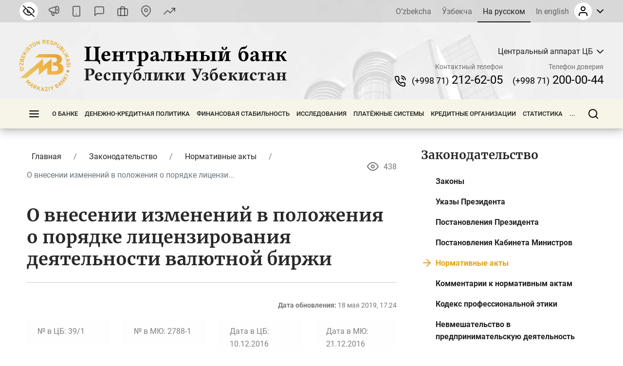

--- FILE ---
content_type: text/html; charset=UTF-8
request_url: https://cbu.uz/ru/documents/3315/37048/
body_size: 40492
content:
<!DOCTYPE html>
<html lang="ru" data-site-dir="/ru/">
<head><meta http-equiv="X-UA-Compatible" content="IE=edge"><meta name="viewport" content="width=device-width, initial-scale=1"><title>О внесении изменений в положения о порядке лицензирования деятельности валютной биржи - Центральный банк Республики Узбекистан</title><link rel="icon" href="/favicon.ico?v2" type="image/x-icon"><link rel="shortcut icon" href="/favicon.ico?v2" type="image/x-icon"><link href="/bitrix/templates/main/css/jquery.reject-1.1.0.min.css" type="text/css" rel="stylesheet" data-skip-moving="true">
<meta http-equiv="Content-Type" content="text/html; charset=UTF-8" />
<meta name="robots" content="index, follow" />
<script data-skip-moving="true">(function(w, d, n) {var cl = "bx-core";var ht = d.documentElement;var htc = ht ? ht.className : undefined;if (htc === undefined || htc.indexOf(cl) !== -1){return;}var ua = n.userAgent;if (/(iPad;)|(iPhone;)/i.test(ua)){cl += " bx-ios";}else if (/Windows/i.test(ua)){cl += ' bx-win';}else if (/Macintosh/i.test(ua)){cl += " bx-mac";}else if (/Linux/i.test(ua) && !/Android/i.test(ua)){cl += " bx-linux";}else if (/Android/i.test(ua)){cl += " bx-android";}cl += (/(ipad|iphone|android|mobile|touch)/i.test(ua) ? " bx-touch" : " bx-no-touch");cl += w.devicePixelRatio && w.devicePixelRatio >= 2? " bx-retina": " bx-no-retina";if (/AppleWebKit/.test(ua)){cl += " bx-chrome";}else if (/Opera/.test(ua)){cl += " bx-opera";}else if (/Firefox/.test(ua)){cl += " bx-firefox";}ht.className = htc ? htc + " " + cl : cl;})(window, document, navigator);</script>


<link href="/bitrix/js/ui/design-tokens/dist/ui.design-tokens.min.css?172977453223463" type="text/css" rel="stylesheet"/>
<link href="/bitrix/js/ui/fonts/opensans/ui.font.opensans.min.css?16778425832320" type="text/css" rel="stylesheet"/>
<link href="/bitrix/js/main/popup/dist/main.popup.bundle.min.css?176951421628056" type="text/css" rel="stylesheet"/>
<link href="/bitrix/js/altasib.errorsend/css/window.css?1694603798910" type="text/css" rel="stylesheet"/>
<link href="/bitrix/cache/css/s1/main/template_2a6166a86f935b504435549cf520cd8a/template_2a6166a86f935b504435549cf520cd8a_v1.css?1769686826791897" type="text/css" rel="stylesheet" data-template-style="true"/>







<meta property="fb:app_id" content="1917364465060952"><meta property="og:title" content="О внесении изменений в положения о порядке лицензирования деятельности валютной биржи"><meta property="og:type" content="article"><meta property="og:url" content="https://cbu.uz/ru/documents/3315/37048/"><meta property="og:image" content="https://cbu.uz/upload/media/images/social.jpg"><meta property="og:site_name" content="Центральный банк Республики Узбекистан"><meta property="og:description" content=""><link rel="image_src" href="https://cbu.uz/upload/media/images/social.jpg">
</head>
<body class="lang-ru is-inner">
<div id="panel"></div>
<div class="page">
    <noindex>
    <div class="special-settings" style="z-index: 2000">
        <div class="special-settings-wrapper clearfix">
            <div class="a-fontsize">
                Размер шрифта:
                <a class="a-fontsize-small" data-set="fs-small" href="#" title="Уменьшенный размер шрифта">A</a>
                <a class="a-fontsize-normal a-current" href="#" data-set="fs-normal" title="Нормальный размер шрифта">A</a>
                <a class="a-fontsize-big" data-set="fs-big" href="#" title="Увеличенный размер шрифта">A</a>
            </div>
            <div class="a-scale">
                Масштаб:
                <a class="a-scale-small" data-set="scale-small" href="#" title="Уменьшенный масштаб 80%">A</a>
                <a class="a-scale-normal a-current" href="#" data-set="scale-normal" title="Нормальный масштаб 100%">A</a>
                <a class="a-scale-big" data-set="scale-big" href="#" title="Увеличенный масштаб 120%">A</a>
                <a class="a-scale-large" data-set="scale-large" href="#" title="Увеличенный масштаб 140%">A</a>
            </div>
            <div class="a-colors">
                Цвет:
                <a class="a-color1 a-current" data-set="color1" href="#" title="Черным по белому">A</a>
                <a class="a-color2" data-set="color2" href="#" title="Желтым по черному">A</a>
                <a class="a-color3" data-set="color3" href="#" title="_">A</a>
                <a class="a-color4" data-set="color4" href="#" title="_">A</a>
            </div>
            <div class="a-images">
                Изображения:
                <a class="a-images-on a-current" data-set="imageson" href="#" title="Вкл.">Вкл.</a>
                <a class="a-images-off" data-set="imagesoff" href="#" title="Выкл.">Выкл.</a>
            </div>
            <div class="norm-version">
                <a href="#" id="normalversion" data-set="normalversion" title="Обычная версия сайта">Обычная версия сайта</a>
            </div>
        </div>
        <div class="clr"></div>
    </div>
</noindex>    
    <div class="page__top">
        <header class="header">
    <div class="header__inner">

        <div class="header__link">
            <div class="container">
                <div class="header__row">
                    <div class="header__link_col">
                        <a class="visually_impaired" href="#" id="specialversion" title="Версия для слабовидящих" rel="nofollow">
                            <i></i>
                            <span>Версия для слабовидящих</span>
                        </a>
                        <a class="header__link_icon btn-gspeech" href="#" title="Звуковое сопровождение" data-toggle="modal" data-target="#myModalSpeech" rel="nofollow">
                            <i>
                                <svg class="ico_svg" viewBox="0 0 24 24" xmlns="http://www.w3.org/2000/svg">
                                    <use xlink:href="/bitrix/templates/main/img/sprite_icons.svg#icon__sound" xmlns:xlink="http://www.w3.org/1999/xlink"></use>
                                </svg>
                            </i>
                        </a>
                        <a class="header__link_icon btn-open-adaptive" id="btn-open-adaptive" href="#" title="Мобильная версия" rel="nofollow">
                            <i>
                                <svg class="ico_svg" viewBox="0 0 24 24" xmlns="http://www.w3.org/2000/svg">
                                    <use xlink:href="/bitrix/templates/main/img/sprite_icons.svg#icon__smartphone" xmlns:xlink="http://www.w3.org/1999/xlink"></use>
                                </svg>
                            </i>
                        </a>
                        <a class="header__link_text" href="http://uforum.uz/forumdisplay.php?f=641" title="Форум">
                            <i>
                                <svg class="ico_svg" viewBox="0 0 24 24" xmlns="http://www.w3.org/2000/svg">
                                    <use xlink:href="/bitrix/templates/main/img/sprite_icons.svg#icon__message_square" xmlns:xlink="http://www.w3.org/1999/xlink"></use>
                                </svg>
                            </i>
                            <span>Форум</span>
                        </a>
                        <a class="header__link_text" href="/ru/services/online-reception/" title="Виртуальная приёмная">
                            <i>
                                <svg class="ico_svg" viewBox="0 0 24 24" xmlns="http://www.w3.org/2000/svg">
                                    <use xlink:href="/bitrix/templates/main/img/sprite_icons.svg#icon__briefcase" xmlns:xlink="http://www.w3.org/1999/xlink"></use>
                                </svg>
                            </i>
                            <span>Виртуальная приёмная</span>
                        </a>
                        <a class="header__link_text" href="/ru/contacts/" title="Контакты">
                            <i>
                                <svg class="ico_svg" viewBox="0 0 24 24" xmlns="http://www.w3.org/2000/svg">
                                    <use xlink:href="/bitrix/templates/main/img/sprite_icons.svg#icon__map_pin" xmlns:xlink="http://www.w3.org/1999/xlink"></use>
                                </svg>
                            </i>
                            <span>Контакты</span>
                        </a>
                        <a class="header__link_text header__link_homepage" href="/ru/arkhiv-kursov-valyut/" title="Курс валют">
                            <i>
                                <svg class="ico_svg" viewBox="0 0 24 24" xmlns="http://www.w3.org/2000/svg">
                                    <use xlink:href="/bitrix/templates/main/img/sprite_icons.svg#icon__signal_cellular" xmlns:xlink="http://www.w3.org/1999/xlink"></use>
                                </svg>
                            </i>
                            <span>Курс валют</span>
                        </a>
                    </div>
                    <div class="header__link_col">
                        <div class="header__lng js-lang-menu">
    <a href="/uz/documents/" data-lang="uz">O’zbekcha</a>
    <a href="/oz/documents/" data-lang="oz">Ўзбекча</a>
    <a class="active" href="/ru/documents/" data-lang="ru">На русском</a>
    <a href="/en/documents/" data-lang="en">In english</a>
</div>                        
<div id="auth-form" class="bx-system-auth-form ym-hide-content">


    
    <div class="header_auth">
        <div class="header_auth__label">
                        <div class="header_auth__label_avatar">
                <i>
                    <svg class="ico_svg" viewBox="0 0 24 24" xmlns="http://www.w3.org/2000/svg">
                        <use xlink:href="/bitrix/templates/main/img/sprite_icons.svg#icon__user" xmlns:xlink="http://www.w3.org/1999/xlink"></use>
                    </svg>
                </i>
            </div>
            <div class="header_auth__label_arrow">
                <svg class="ico_svg" viewBox="0 0 14 8" xmlns="http://www.w3.org/2000/svg">
                    <use xlink:href="/bitrix/templates/main/img/sprite_icons.svg#icon__chevron_down" xmlns:xlink="http://www.w3.org/1999/xlink"></use>
                </svg>
            </div>
        </div>
        <div class="header_auth__content">
            <div class="header_auth__form">
                <div class="header_auth__title">
                    <i>
                        <svg class="ico_svg" viewBox="0 0 24 24" xmlns="http://www.w3.org/2000/svg">
                            <use xlink:href="/bitrix/templates/main/img/sprite_icons.svg#icon__user" xmlns:xlink="http://www.w3.org/1999/xlink"></use>
                        </svg>
                    </i>
                    <span>Авторизация на сайте</span>
                </div>
                <form class="form" name="system_auth_form6zOYVN" method="post" target="_top" action="/ru/documents/3315/37048/?login=yes">
                                            <input type="hidden" name="backurl" value="/ru/documents/3315/37048/">
                                                            <input type="hidden" name="AUTH_FORM" value="Y">
                    <input type="hidden" name="TYPE" value="AUTH">

                    <div class="form-group">
                        <input type="text" class="form-control ym-disable-keys" placeholder="Логин" name="USER_LOGIN" maxlength="50" value="" size="17">
                    </div>
                    <div class="form-group">
                        <input type="password" name="USER_PASSWORD" maxlength="50" size="17" class="form-control ym-disable-keys" placeholder="Пароль">
                        <i class="pass_view">
                            <svg class="ico_svg" viewBox="0 0 24 24" xmlns="http://www.w3.org/2000/svg">
                                <use xlink:href="/bitrix/templates/main/img/sprite_icons.svg#icon__help_circle" xmlns:xlink="http://www.w3.org/1999/xlink"></use>
                            </svg>
                                                        <a href="/ru/auth/?forgot_password=yes&amp;backurl=%2Fru%2Fdocuments%2F3315%2F37048%2F" class="pass_forgot">Забыли свой пароль?</a>
                                                    </i>
                    </div>
                                                                <div class="form-group">
                            <label for="USER_REMEMBER_frm_iIjGFB" class="form_checkbox" title="Запомнить меня на этом компьютере">
                                <input type="checkbox" id="USER_REMEMBER_frm_iIjGFB" name="USER_REMEMBER" value="Y">
                                <span>Запомнить меня</span>
                            </label>
                        </div>
                                                            <div class="form-group">
                                                <input type="submit" class="btn btn-primary btn-sm text-uppercase" name="Login" value="Войти">
                    </div>
                                        <div class="text-center">
                        <noindex><a href="/ru/auth/?register=yes&amp;backurl=%2Fru%2Fdocuments%2F3315%2F37048%2F" class="header_auth__reg">
                            <span>Регистрация</span>
                            <i class="base">
                                <svg class="ico_svg" viewBox="0 0 24 24" xmlns="http://www.w3.org/2000/svg">
                                    <use xlink:href="/bitrix/templates/main/img/sprite_icons.svg#icon__help_circle" xmlns:xlink="http://www.w3.org/1999/xlink"></use>
                                </svg>
                            </i>
                            <i class="hover">
                                <svg class="ico_svg" viewBox="0 0 24 24" xmlns="http://www.w3.org/2000/svg">
                                    <use xlink:href="/bitrix/templates/main/img/sprite_icons.svg#icon__arrow_right" xmlns:xlink="http://www.w3.org/1999/xlink"></use>
                                </svg>
                            </i>
                        </a></noindex>
                    </div>
                                    </form>
            </div>
        </div>
    </div>

</div>                    </div>
                </div>
            </div>
        </div>

        <div class="header__base">
            <div class="container">
                <div class="header__row">

                    <a class="header__toggle header__base_toggle nav_toggle"><span></span></a>
                    <a class="header__logo" href="/ru/">
                        <img src="/bitrix/templates/main/img/logo-ru.svg" class="img_fluid" alt="">
                    </a>
                    <div class="header_search">
                        <div class="header_search__button">
                            <i>
                                <svg class="ico_svg" viewBox="0 0 20 20" xmlns="http://www.w3.org/2000/svg">
                                    <use xlink:href="/bitrix/templates/main/img/sprite_icons.svg#icon__search" xmlns:xlink="http://www.w3.org/1999/xlink"></use>
                                </svg>
                            </i>
                        </div>
                        
<div class="header_search__input">
        <form action="/ru/search/index.php">
        <input class="form-control" type="text" name="q" maxlength="50"  placeholder="Поиск по сайту..." autocomplete="off">
    </form>
</div>

                    </div>

                                                            
            <div class="header__content">
            <div class="header__content_item">
                <div class="branch">
                    <div class="branch__heading">
                        <span class="branch__heading_name js-branch-name">Центральный аппарат ЦБ</span>
                        <i>
                            <svg class="ico_svg" viewBox="0 0 14 8" xmlns="http://www.w3.org/2000/svg">
                                <use xlink:href="/bitrix/templates/main/img/sprite_icons.svg#icon__chevron_down" xmlns:xlink="http://www.w3.org/1999/xlink"></use>
                            </svg>
                        </i>
                    </div>
                    <div class="branch__content js-branchs-list">
                                                <a href="#" class="active" data-id="1" data-url="/ru/about/central-office/" data-phone="(+998 71) 212-62-05" data-helpline-phone="(+998 71) 200-00-44"><span>Центральный аппарат ЦБ</span></a>
                                                <a href="#" data-id="70468" data-url="/ru/about/central-office/regional/gu-cbu-karakalpakstan/" data-phone="(61) 224-22-26" data-helpline-phone="(61) 224-22-26"><span>ГУ ЦБ по Республике Каракалпакстан</span></a>
                                                <a href="#" data-id="70469" data-url="/ru/about/central-office/regional/gu-cbu-andijan/" data-phone="(+998 74) 228-46-00" data-helpline-phone="(+998 74) 228-46-00"><span>ГУ ЦБ по Андижанской области</span></a>
                                                <a href="#" data-id="73979" data-url="/ru/about/central-office/regional/glavnoe-upravlenie-tsentralnogo-banka-po-bukharskoy-oblasti/" data-phone="65 223-26-07" data-helpline-phone="65 223-26-07"><span>ГУ ЦБ по Бухарской области</span></a>
                                                <a href="#" data-id="73980" data-url="/ru/about/central-office/regional/glavnoe-upravlenie-tsentralnogo-banka-po-dzhizakskoy-oblasti/" data-phone="(+998 72) 226-44-17" data-helpline-phone="(72) 226-49-15"><span>ГУ ЦБ по Джизакской области</span></a>
                                                <a href="#" data-id="73981" data-url="/ru/about/central-office/regional/glavnoe-upravlenie-tsentralnogo-banka-po-kashkadarinskoy-oblasti/" data-phone="(75) 221-16-55" data-helpline-phone="(75) 221-16-55"><span>ГУ ЦБ по Кашкадарьинской области</span></a>
                                                <a href="#" data-id="73982" data-url="/ru/about/central-office/regional/glavnoe-upravlenie-tsentralnogo-banka-po-navoiyskoy-oblasti/" data-phone="(+998 79) 221-70-36" data-helpline-phone="(+998 79) 221-70-36"><span>ГУ ЦБ по Навоийской области</span></a>
                                                <a href="#" data-id="73983" data-url="/ru/about/central-office/regional/glavnoe-upravlenie-tsentralnogo-banka-po-namanganskoy-oblasti/" data-phone="(69) 227-05-12" data-helpline-phone="(69) 227-05-12"><span>ГУ ЦБ по Наманганской области</span></a>
                                                <a href="#" data-id="73984" data-url="/ru/about/central-office/regional/glavnoe-upravlenie-tsentralnogo-banka-po-samarkandskoy-oblasti/" data-phone="(66) 233-37-02" data-helpline-phone="(66) 233-37-02"><span>ГУ ЦБ по Самаркандской области</span></a>
                                                <a href="#" data-id="73985" data-url="/ru/about/central-office/regional/glavnoe-upravlenie-tsentralnogo-banka-po-syrdarinskoy-oblasti/" data-phone="(+998 67) 235-10-11" data-helpline-phone="+998 95 510-34-53"><span>ГУ ЦБ по Сырдарьинской области</span></a>
                                                <a href="#" data-id="73986" data-url="/ru/about/central-office/regional/glavnoe-upravlenie-tsentralnogo-banka-po-surkhandarinskoy-oblasti/" data-phone="(76) 224-23-37" data-helpline-phone="(76) 224-23-37"><span>ГУ ЦБ по Сурхандарьинской области</span></a>
                                                <a href="#" data-id="73987" data-url="/ru/about/central-office/regional/glavnoe-upravlenie-tsentralnogo-banka-po-tashkentskoy-oblasti/" data-phone="(+998 71) 244-55-52" data-helpline-phone="(71) 244-73-25"><span>ГУ ЦБ по Ташкентской области</span></a>
                                                <a href="#" data-id="73988" data-url="/ru/about/central-office/regional/glavnoe-upravlenie-tsentralnogo-banka-po-ferganskoy-oblasti/" data-phone="(73) 244-35-63" data-helpline-phone="(73) 244-35-63"><span>ГУ ЦБ по Ферганской области</span></a>
                                                <a href="#" data-id="73989" data-url="/ru/about/central-office/regional/glavnoe-upravleniya-tsentralnogo-banka-po-khorezmskoy-oblasti/" data-phone="(+998 62) 224-58-08" data-helpline-phone="(62) 224-58-31"><span>ГУ ЦБ по Хорезмской области</span></a>
                                                <a href="#" data-id="73990" data-url="/ru/about/central-office/regional/glavnoe-upravlenie-tsentralnogo-banka-po-gorodu-tashkentu/" data-phone="(71) 212-61-87" data-helpline-phone="(71) 212-61-87"><span>ГУ ЦБ по г. Ташкенту</span></a>
                                                                    </div>
                </div>
            </div>
            <div class="header__content_item">
                <div class="header__contact">
                    <div class="header__contact_item">
                        <span>Контактный телефон</span>
                        <a href="tel:+998712126205" class="js-branch-phone"><small>(+998 71)</small>  212-62-05</a>
                    </div>
                    <div class="header__contact_item">
                        <span>Телефон доверия</span>
                        <a href="/ru/services/citizens/helpline/" class="js-branch-helpline-phone"><small>(+998 71)</small>  200-00-44</a>
                    </div>
                </div>
            </div>
        </div>

                                            </div>
            </div>
        </div>

        <div class="header__nav" data-spy="affix" data-offset-top="200" data-offset-bottom="200">
            <div class="container megamenu-container-etalon"></div>
            <div class="container">
                <div class="header__nav_wrap megamenu">
                    <a href="#" class="header__toggle nav_toggle"><span></span></a>

                    <ul class="header__nav_menu"><li class="nav_dropdown "><a href="/ru/about/" class="dropnav_toggle">О банке</a><div class="subnav"><div class="subnav__group subnav__group_01 active"><div class="subnav__container"><div class="subnav__col"><div class="subnav__item"><div class="subnav__title"><a href="/ru/about/functions/">Правовой статус, цели, функции, ценности и миссия</a></div></div><div class="subnav__item"><div class="subnav__title"><a href="/ru/about/history/">История банковской системы</a></div></div><div class="subnav__item"><div class="subnav__title"><a href="/ru/about/management/">Правление</a></div></div></div><div class="subnav__col"><div class="subnav__item"><div class="subnav__title"><a href="/ru/about/executive-directors/">Генеральные директора</a></div></div><div class="subnav__item"><div class="subnav__title"><a href="/ru/about/advisors/">Советники</a></div></div><div class="subnav__item"><div class="subnav__title"><a href="/ru/about/central-office/">Структура банка</a></div><ul class="subnav__menu"><li><a href="/ru/about/central-office/divisions/">Структурные подразделения</a></li><li><a href="/ru/about/central-office/regional/">Территориальные подразделения</a></li><li><a href="/ru/about/central-office/subordinate/">Подведомственные организации</a></li></ul></div></div><div class="subnav__col"><div class="subnav__item"><div class="subnav__title"><a href="/ru/about/international-cooperation/">Международное сотрудничество</a></div></div><div class="subnav__item"><div class="subnav__title"><a href="/ru/about/cooperation-organizations/">Сотрудничество с государственными и общественными организациями</a></div></div><div class="subnav__item"><div class="subnav__title"><a href="/ru/about/vacancies/">Карьера</a></div><ul class="subnav__menu"><li><a href="/ru/about/vacancies/personnel-policy/">Политика управления персоналом</a></li><li><a href="/ru/about/vacancies/list/">Открытые вакансии</a></li><li><a href="/ru/about/vacancies/youth-union/">Совет лидеров молодежи Центрального банка Республики Узбекистан</a></li><li><a href="/ru/about/vacancies/scholarship/">Стипендия Центрального банка</a></li></ul></div></div><div class="subnav__col"><div class="subnav__item"><div class="subnav__title"><a href="/ru/about/gender/">Вопросы гендерного равенства</a></div><ul class="subnav__menu"><li><a href="/ru/about/gender/events/">Мероприятия</a></li><li><a href="/ru/about/gender/comission-members/">Консультативный совет</a></li><li><a href="/ru/about/gender/documents/">Документы</a></li></ul></div><div class="subnav__item"><div class="subnav__title"><a href="/ru/about/public-council/">Общественный совет</a></div><ul class="subnav__menu"><li><a href="/ru/about/public-council/events/">Мероприятия</a></li><li><a href="/ru/about/public-council/council-members/">Члены совета</a></li><li><a href="/ru/about/public-council/documents/">Документы</a></li></ul></div><div class="subnav__item"><div class="subnav__title"><a href="/ru/about/open-activity/">Открытая деятельность</a></div><ul class="subnav__menu"><li><a href="/ru/about/open-activity/public-procurement/">Информация о государственных закупках</a></li><li><a href="/ru/about/open-activity/work-plan/">План работ</a></li></ul></div></div></div></div></div></li><li class="nav_dropdown "><a href="/ru/monetary-policy/" class="dropnav_toggle">Денежно-кредитная политика</a><div class="subnav"><div class="subnav__group subnav__group_01 active"><div class="subnav__container"><div class="subnav__col"><div class="subnav__item"><div class="subnav__title"><a href="/ru/monetary-policy/concept/">Цель и принципы денежно-кредитной политики</a></div></div><div class="subnav__item"><div class="subnav__title"><a href="/ru/monetary-policy/refinancing-rate/">Основная ставка</a></div><ul class="subnav__menu"><li><a href="/ru/monetary-policy/refinancing-rate/schedule-of-meetings/">График заседаний Правления по рассмотрению основной ставки</a></li></ul></div><div class="subnav__item"><div class="subnav__title"><a href="/ru/monetary-policy/money-market-operations/">Операции на денежном рынке</a></div><ul class="subnav__menu"><li><a href="/ru/monetary-policy/money-market-operations/interbank-money-market/">Межбанковский денежный рынок</a></li><li><a href="/ru/monetary-policy/money-market-operations/interbank-repo-market/">Межбанковский рынок РЕПО</a></li><li><a href="/ru/monetary-policy/money-market-operations/aggregate-liquidity/">Общая ликвидность банковской системы</a></li><li><a href="/ru/monetary-policy/money-market-operations/uzonia/">UZONIA</a></li></ul></div></div><div class="subnav__col"><div class="subnav__item"><div class="subnav__title"><a href="/ru/monetary-policy/publications/">Публикации денежно-кредитной политики</a></div><ul class="subnav__menu"><li><a href="/ru/monetary-policy/publications/press-releases/">Пресс-релиз</a></li><li><a href="/ru/monetary-policy/publications/reviews/">Доклад ДКП</a></li><li><a href="/ru/monetary-policy/publications/trend/">Основные направления ДКП</a></li><li><a href="/ru/monetary-policy/publications/money-market/">Обзор денежного рынка и ликвидности</a></li></ul></div><div class="subnav__item"><div class="subnav__title"><a href="/ru/monetary-policy/operations/">Основные операции денежно-кредитной политики</a></div><ul class="subnav__menu"><li><a href="/ru/monetary-policy/operations/about/">Что такое денежно-кредитные операции?</a></li><li><a href="/ru/monetary-policy/operations/absorb-liquidity/">Операции по абсорбированию ликвидности</a></li><li><a href="/ru/monetary-policy/operations/provide-liquidity/">Операции по предоставлению ликвидности</a></li><li><a href="/ru/monetary-policy/operations/fiscal-agent/">Операции фискального агента</a></li><li><a href="/ru/monetary-policy/operations/advertisement/">Объявления о проведении операций</a></li></ul></div><div class="subnav__item"><div class="subnav__title"><a href="/ru/monetary-policy/local-currency-yield-curve/">Кривая доходности</a></div></div></div><div class="subnav__col"><div class="subnav__item"><div class="subnav__title"><a href="/ru/monetary-policy/standards-required-reserves/">Обязательные резервы</a></div><ul class="subnav__menu"><li><a href="/ru/monetary-policy/standards-required-reserves/schedule/">Календарь хранения и расчетного периода обязательных резервов</a></li></ul></div><div class="subnav__item"><div class="subnav__title"><a href="/ru/monetary-policy/inflationary-expectations/">Инфляционные ожидания населения и предприятий</a></div><ul class="subnav__menu"><li><a href="/ru/monetary-policy/inflationary-expectations/survey-results/">Результаты опроса об инфляционных ожиданиях и ощущаемой инфляции</a></li></ul></div><div class="subnav__item"><div class="subnav__title"><a href="/ru/monetary-policy/annual-inflation/">Динамика инфляции</a></div><ul class="subnav__menu"><li><a href="/ru/monetary-policy/annual-inflation/components/">Компоненты инфляции</a></li><li><a href="/ru/monetary-policy/annual-inflation/types/">Продовольственная, непродовольственная и сервисная инфляция</a></li><li><a href="/ru/monetary-policy/annual-inflation/indicators/">Инфляция годовая, с начала года и месячная</a></li></ul></div></div><div class="subnav__col"><div class="subnav__item"><div class="subnav__title"><a href="/ru/monetary-policy/inflation-calculator/">Калькулятор инфляции</a></div></div><div class="subnav__item"><div class="subnav__title"><a href="/ru/monetary-policy/market/">Кодекс этики внутреннего валютного рынка</a></div></div></div></div></div></div></li><li class="nav_dropdown "><a href="/ru/financial-stability/" class="dropnav_toggle">Финансовая стабильность</a><div class="subnav"><div class="subnav__group subnav__group_01 active"><div class="subnav__container"><div class="subnav__col"><div class="subnav__item"><div class="subnav__title"><a href="/ru/financial-stability/about/">О финансовой стабильности</a></div></div><div class="subnav__item"><div class="subnav__title"><a href="/ru/financial-stability/report/">Обзор финансовой стабильности</a></div></div></div><div class="subnav__col"><div class="subnav__item"><div class="subnav__title"><a href="/ru/financial-stability/macroprudential-policy-strategy/">Основы макропруденциальной политики</a></div></div><div class="subnav__item"><div class="subnav__title"><a href="/ru/financial-stability/macroprudential-policy-tools/">Инструменты макропруденциальной политики</a></div><ul class="subnav__menu"><li><a href="/ru/financial-stability/macroprudential-policy-tools/capital-conservation-buffer/">Консервационный буфер капитала</a></li><li><a href="/ru/financial-stability/macroprudential-policy-tools/countercyclical-capital-buffer/">Контрциклический буфер капитала</a></li><li><a href="/ru/financial-stability/macroprudential-policy-tools/buffer-for-systemically-important-banks/">Капитальный буфер для системно значимых банков</a></li></ul></div></div><div class="subnav__col"><div class="subnav__item"><div class="subnav__title"><a href="/ru/financial-stability/research-analysis/">Исследования и анализы</a></div></div><div class="subnav__item"><div class="subnav__title"><a href="/ru/financial-stability/banks-list/">Системно значимые банки</a></div><ul class="subnav__menu"><li><a href="/ru/financial-stability/banks-list/procedure/">Порядок определения системно значимых банков</a></li><li><a href="/ru/financial-stability/banks-list/list/">Перечень системно значимых банков</a></li></ul></div></div><div class="subnav__col"><div class="subnav__item"><div class="subnav__title"><a href="/ru/financial-stability/press-releases/">Пресс-релизы</a></div></div></div></div></div></div></li><li class="nav_dropdown "><a href="/ru/research/" class="dropnav_toggle">Исследования</a><div class="subnav"><div class="subnav__group subnav__group_01 active"><div class="subnav__container"><div class="subnav__col"><div class="subnav__item"><div class="subnav__title"><a href="/ru/research/council/">Научно-исследовательский совет</a></div></div><div class="subnav__item"><div class="subnav__title"><a href="/ru/research/agenda/">Программа исследований</a></div></div></div><div class="subnav__col"><div class="subnav__item"><div class="subnav__title"><a href="/ru/research/analytical-notes/">Аналитические материалы</a></div></div></div><div class="subnav__col"><div class="subnav__item"><div class="subnav__title"><a href="/ru/research/economic/">Экономические исследования</a></div></div></div><div class="subnav__col"><div class="subnav__item"><div class="subnav__title"><a href="/ru/research/hub/">Исследовательская площадка</a></div><ul class="subnav__menu"><li><a href="/ru/research/hub/news/">CBU Challenge</a></li><li><a href="/ru/research/hub/grants/">Гранты Центрального банка</a></li><li><a href="/ru/research/hub/fellowship/">Исследовательская стипендия</a></li><li><a href="/ru/research/hub/joint/">Совместные исследования</a></li><li><a href="/ru/research/hub/competition/">Конкурс Центрального банка</a></li></ul></div></div></div></div></div></li><li class="nav_dropdown "><a href="/ru/payment-systems/" class="dropnav_toggle">Платёжные системы</a><div class="subnav"><div class="subnav__group subnav__group_01 active"><div class="subnav__container"><div class="subnav__col"><div class="subnav__item"><div class="subnav__title"><a href="/ru/payment-systems/registers/">Реестры операторов платежных систем и платежных организаций</a></div><ul class="subnav__menu"><li><a href="/ru/payment-systems/registers/operators-of-payment-systems/">Операторы платежных систем</a></li><li><a href="/ru/payment-systems/registers/payment-organizations/">Платёжные организации</a></li></ul></div><div class="subnav__item"><div class="subnav__title"><a href="/ru/payment-systems/history/">История развития платежной системы и информатизации</a></div></div></div><div class="subnav__col"><div class="subnav__item"><div class="subnav__title"><a href="/ru/payment-systems/interbank/">Межбанковская платежная система (МПС) ЦБ</a></div></div><div class="subnav__item"><div class="subnav__title"><a href="/ru/payment-systems/payment-documents/">Платежные документы</a></div></div></div><div class="subnav__col"><div class="subnav__item"><div class="subnav__title"><a href="/ru/payment-systems/interbank-calculations/">Межбанковские розничные платежные системы на основе банковских карт</a></div></div><div class="subnav__item"><div class="subnav__title"><a href="/ru/payment-systems/remote-banking-services/">Дистанционное банковское обслуживание</a></div></div></div><div class="subnav__col"><div class="subnav__item"><div class="subnav__title"><a href="/ru/payment-systems/clearing-operations/">Клиринговая система расчётов</a></div></div><div class="subnav__item"><div class="subnav__title"><a href="/ru/payment-systems/tariffs-for-payment-services/">Тарифы на платёжные услуги</a></div></div></div></div></div></div></li><li class="nav_dropdown "><a href="/ru/credit-organizations/" class="dropnav_toggle">Кредитные организации</a><div class="subnav"><div class="subnav__group subnav__group_01 active"><div class="subnav__container"><div class="subnav__col"><div class="subnav__item"><div class="subnav__title"><a href="/ru/credit-organizations/banks/">Коммерческие банки</a></div><ul class="subnav__menu"><li><a href="/ru/credit-organizations/banks/head-offices/">Головные офисы коммерческих банков</a></li><li><a href="/ru/credit-organizations/banks/branches/">Филиалы коммерческих банков</a></li><li><a href="/ru/credit-organizations/banks/atm/">Банкоматы</a></li><li><a href="/ru/credit-organizations/banks/exchange-offices/">Обменные пункты</a></li><li><a href="/ru/credit-organizations/banks/rating-scores/">Рейтинговые оценки</a></li></ul></div><div class="subnav__item"><div class="subnav__title"><a href="/ru/credit-organizations/microcredit/">Микрофинансовые организации</a></div></div></div><div class="subnav__col"><div class="subnav__item"><div class="subnav__title"><a href="/ru/credit-organizations/pawn-shops/">Ломбарды</a></div></div><div class="subnav__item"><div class="subnav__title"><a href="/ru/credit-organizations/offices-foreign-banks/">Представительства иностранных банков</a></div></div></div><div class="subnav__col"><div class="subnav__item"><div class="subnav__title"><a href="/ru/credit-organizations/licensing/">Порядок лицензирования</a></div></div></div><div class="subnav__col"><div class="subnav__item"><div class="subnav__title"><a href="/ru/credit-organizations/auditors/">Реестр аудиторов, имеющих сертификат на право проведения аудиторских проверок</a></div></div></div></div></div></div></li><li class="nav_dropdown "><a href="/ru/statistics/" class="dropnav_toggle">Статистика</a><div class="subnav"><div class="subnav__group subnav__group_01 active"><div class="subnav__container"><div class="subnav__col"><div class="subnav__item"><div class="subnav__title"><a href="/ru/statistics/dks/">Денежно-кредитная и финансовая статистика</a></div></div><div class="subnav__item"><div class="subnav__title"><a href="/ru/statistics/bankstats/">Показатели деятельности банковской системы</a></div></div><div class="subnav__item"><div class="subnav__title"><a href="/ru/statistics/credit/">Показатели небанковских кредитных организаций</a></div></div></div><div class="subnav__col"><div class="subnav__item"><div class="subnav__title"><a href="/ru/statistics/paysistem/">Показатели платежной системы</a></div></div><div class="subnav__item"><div class="subnav__title"><a href="/ru/statistics/intlreserves/">Международные резервы Республики Узбекистан</a></div></div><div class="subnav__item"><div class="subnav__title"><a href="/ru/statistics/bop/">Платёжный баланс, международная инвестиционная позиция и внешней долг Республики Узбекистан</a></div></div></div><div class="subnav__col"><div class="subnav__item"><div class="subnav__title"><a href="/ru/statistics/financing/">Финансирование коммерческими банками инвестиционных проектов  </a></div></div><div class="subnav__item"><div class="subnav__title"><a href="/ru/statistics/buleten/">Статистический бюллетень Центрального банка</a></div></div><div class="subnav__item"><div class="subnav__title"><a href="/ru/statistics/e-gdds/data/">Расширенная Общая Система Распространения Данных (р-ОСРД)</a></div></div></div><div class="subnav__col"><div class="subnav__item"><div class="subnav__title"><a href="/ru/statistics/calendar-statistical-data/">Календарь публикации статистических данных на официальном веб-сайте</a></div></div><div class="subnav__item"><div class="subnav__title"><a href="/ru/statistics/calendar/">Календарь публикации данных в рамках р-ОСРД</a></div></div></div></div></div></div></li><li class="nav_dropdown "><a href="/ru/services/open_data/" class="dropnav_toggle">Открытые данные</a><div class="subnav"><div class="subnav__group subnav__group_01 active"><div class="subnav__container"><div class="subnav__col"><div class="subnav__item"><div class="subnav__title"><a href="/ru/services/open_data/portal/">Перечень данных из портала открытых данных</a></div></div></div><div class="subnav__col"><div class="subnav__item"><div class="subnav__title"><a href="/ru/services/open_data/information/">Открытые данные по УП-6247</a></div></div></div><div class="subnav__col"><div class="subnav__item"><div class="subnav__title"><a href="/ru/services/open_data/openness-rates/">Показатели открытости деятельности Центрального банка</a></div></div></div></div></div></div></li><li class="nav_dropdown "><a href="/ru/press_center/" class="dropnav_toggle">Пресс-центр</a><div class="subnav"><div class="subnav__group subnav__group_01 active"><div class="subnav__container"><div class="subnav__col"><div class="subnav__item"><div class="subnav__title"><a href="/ru/press_center/news/">Новости</a></div></div><div class="subnav__item"><div class="subnav__title"><a href="/ru/press_center/reviews/">Обзоры</a></div></div><div class="subnav__item"><div class="subnav__title"><a href="/ru/press_center/releases/">Пресс-релизы</a></div></div><div class="subnav__item"><div class="subnav__title"><a href="/ru/press_center/adverts/">Объявления и тендеры</a></div></div></div><div class="subnav__col"><div class="subnav__item"><div class="subnav__title"><a href="/ru/press_center/reports/">Выступления и доклады</a></div></div><div class="subnav__item"><div class="subnav__title"><a href="/ru/press_center/presentations/">Презентации</a></div></div><div class="subnav__item"><div class="subnav__title"><a href="/ru/press_center/calendar-publications/">Календарь публикаций и пресс-конференций</a></div></div><div class="subnav__item"><div class="subnav__title"><a href="/ru/press_center/online/">Онлайн трансляция</a></div></div></div><div class="subnav__col"><div class="subnav__item"><div class="subnav__title"><a href="/ru/press_center/media_library/">Медиатека</a></div><ul class="subnav__menu"><li><a href="/ru/press_center/media_library/photo_gallery/">Фотогалерея</a></li><li><a href="/ru/press_center/media_library/video/">Видео</a></li></ul></div><div class="subnav__item"><div class="subnav__title"><a href="/ru/press_center/press-service/">Пресс-служба</a></div></div><div class="subnav__item"><div class="subnav__title"><a href="/ru/press_center/expert-explanation/">Пояснения эксперта</a></div></div></div><div class="subnav__col"><div class="subnav__item"><div class="subnav__title"><a href="/ru/press_center/articles-and-interviews/">Статьи и интервью</a></div></div><div class="subnav__item"><div class="subnav__title"><a href="/ru/press_center/question_answer/">Часто задаваемые вопросы (+FAQ защита прав потребителей)</a></div></div><div class="subnav__item"><div class="subnav__title"><a href="/ru/press_center/media-plan/">Медиа план</a></div></div></div></div></div></div></li><li class="nav_dropdown "><a href="/ru/publications/" class="dropnav_toggle">Публикации</a><div class="subnav"><div class="subnav__group subnav__group_01 active"><div class="subnav__container"><div class="subnav__col"><div class="subnav__item"><div class="subnav__title"><a href="/ru/publications/annual-report/">Годовой отчет Центрального банка</a></div></div></div><div class="subnav__col"><div class="subnav__item"><div class="subnav__title"><a href="/ru/statistics/buleten/">Статистический бюллетень Центрального банка</a></div></div></div><div class="subnav__col"><div class="subnav__item"><div class="subnav__title"><a href="/ru/publications/survey-results/">Результаты опроса предприятий реального сектора экономики</a></div></div></div><div class="subnav__col"><div class="subnav__item"><div class="subnav__title"><a href="/ru/publications/balance-of-payments/">Платёжный баланс, международная инвестиционная позиция и внешней долг Республики Узбекистан</a></div></div></div></div></div></div></li><li class="nav_dropdown "><a href="/ru/documents/" class="dropnav_toggle">Законодательство</a><div class="subnav"><div class="subnav__group subnav__group_01 active"><div class="subnav__container"><div class="subnav__col"><div class="subnav__item"><div class="subnav__title"><a href="/ru/documents/3311/">Законы</a></div></div><div class="subnav__item"><div class="subnav__title"><a href="/ru/documents/3312/">Указы Президента</a></div></div><div class="subnav__item"><div class="subnav__title"><a href="/ru/documents/3313/">Постановления Президента</a></div></div></div><div class="subnav__col"><div class="subnav__item"><div class="subnav__title"><a href="/ru/documents/3314/">Постановления Кабинета Министров</a></div></div><div class="subnav__item"><div class="subnav__title"><a href="/ru/documents/3315/">Нормативные акты</a></div></div><div class="subnav__item"><div class="subnav__title"><a href="/ru/documents/3316/">Комментарии к нормативным актам</a></div></div></div><div class="subnav__col"><div class="subnav__item"><div class="subnav__title"><a href="/ru/documents/3317/">Кодекс профессиональной этики</a></div></div><div class="subnav__item"><div class="subnav__title"><a href="/ru/documents/3344/">Невмешательство в предпринимательскую деятельность</a></div></div><div class="subnav__item"><div class="subnav__title"><a href="/ru/documents/4659/">Оценка регуляторного воздействия</a></div></div></div><div class="subnav__col"><div class="subnav__item"><div class="subnav__title"><a href="/ru/documents/izmenyonnie-dokumenti/">Нормативно правовые акты утратившие силу</a></div></div><div class="subnav__item"><div class="subnav__title"><a href="/ru/documents/list-projects-normative/">Список проектов нормативно-правовых актов</a></div></div></div></div></div></div></li><li class="nav_dropdown "><a href="/ru/banknotes-coins/" class="dropnav_toggle">Банкноты, Монеты и Золотые слитки</a><div class="subnav"><div class="subnav__group subnav__group_01 active"><div class="subnav__container"><div class="subnav__col"><div class="subnav__item"><div class="subnav__title"><a href="/ru/banknotes-coins/banknotes/">Банкноты</a></div></div></div><div class="subnav__col"><div class="subnav__item"><div class="subnav__title"><a href="/ru/banknotes-coins/coins/">Монеты</a></div></div></div><div class="subnav__col"><div class="subnav__item"><div class="subnav__title"><a href="/ru/banknotes-coins/commemorative-coins/">Памятные монеты</a></div><ul class="subnav__menu"><li><a href="/ru/banknotes-coins/commemorative-coins/information/">Информация о памятных монетах Центрального банка</a></li><li><a href="/ru/banknotes-coins/commemorative-coins/catalog/">Список реализуемых памятных монет</a></li><li><a href="/ru/banknotes-coins/commemorative-coins/price/">Цена реализации памятных монет</a></li><li><a href="/ru/banknotes-coins/commemorative-coins/points-sale/">Пункты продажи и обратного выкупа памятных монет</a></li><li><a href="/ru/banknotes-coins/commemorative-coins/balance/">Информация об остатках памятных монет</a></li><li><a href="/ru/banknotes-coins/commemorative-coins/storage/">Рекомендация по хранению памятных монет</a></li></ul></div></div><div class="subnav__col"><div class="subnav__item"><div class="subnav__title"><a href="/ru/banknotes-coins/gold-bars/">Золотые слитки</a></div><ul class="subnav__menu"><li><a href="/ru/banknotes-coins/gold-bars/info/">Информация о мерных слитках из золота</a></li><li><a href="/ru/banknotes-coins/gold-bars/list/">Образцы мерных слитков из золота и их специальных защитных упаковок</a></li><li><a href="/ru/banknotes-coins/gold-bars/prices/">Цены реализации и обратного выкупа мерных слитков из золота</a></li><li><a href="/ru/banknotes-coins/gold-bars/sale-and-buy-back-offices/">Пункты продажи и обратного выкупа мерных слитков из золота</a></li><li><a href="/ru/banknotes-coins/gold-bars/balance/">Информация об остатках мерных слитков</a></li></ul></div></div></div></div></div></li><li class="nav_dropdown "><a href="/ru/arkhiv-kursov-valyut/" class="dropnav_toggle">Архив курсов валют</a><div class="subnav"><div class="subnav__group subnav__group_01 active"><div class="subnav__container"><div class="subnav__col"><div class="subnav__item"><div class="subnav__title"><a href="/ru/arkhiv-kursov-valyut/index.php">Архив курсов валют</a></div></div><div class="subnav__item"><div class="subnav__title"><a href="/ru/arkhiv-kursov-valyut/dinamika-kursov-valyut/">Динамика курсов валют</a></div></div></div><div class="subnav__col"><div class="subnav__item"><div class="subnav__title"><a href="/ru/arkhiv-kursov-valyut/informer-kursa-valyut/">Информер курсов валют</a></div></div><div class="subnav__item"><div class="subnav__title"><a href="/ru/arkhiv-kursov-valyut/reference/">Справка о курсах валют</a></div></div></div><div class="subnav__col"><div class="subnav__item"><div class="subnav__title"><a href="/ru/arkhiv-kursov-valyut/veb-masteram/">Веб-мастерам</a></div></div><div class="subnav__item"><div class="subnav__title"><a href="https://cbu.uz/ru/arkhiv-kursov-valyut/xml/">В формате XML</a></div></div></div><div class="subnav__col"><div class="subnav__item"><div class="subnav__title"><a href="https://cbu.uz/ru/services/open_data/rates/csv/">В формате CSV</a></div></div><div class="subnav__item"><div class="subnav__title"><a href="https://cbu.uz/ru/arkhiv-kursov-valyut/json/">В формате JSON</a></div></div></div></div></div></div></li><li class="nav_dropdown "><a href="/ru/services/" class="dropnav_toggle">Интерактивные услуги</a><div class="subnav"><div class="subnav__group subnav__group_01 active"><div class="subnav__container"><div class="subnav__col"><div class="subnav__item"><div class="subnav__title"><a href="/ru/services/online-application/">Онлайн-формы заявлений</a></div></div><div class="subnav__item"><div class="subnav__title"><a href="https://pm.gov.uz/ru#/authorities/13/9223/_apply">Виртуальная приёмная Председателя</a></div></div><div class="subnav__item"><div class="subnav__title"><a href="/ru/services/government/">Государственные услуги</a></div></div><div class="subnav__item"><div class="subnav__title"><a href="/ru/services/regulations/">Регламент оказания государственных услуг</a></div></div></div><div class="subnav__col"><div class="subnav__item"><div class="subnav__title"><a href="/ru/services/results-of-applications/">Результаты и состояние обращений государственных услуг</a></div></div><div class="subnav__item"><div class="subnav__title"><a href="/ru/services/useful-links/">Полезные ссылки</a></div></div><div class="subnav__item"><div class="subnav__title"><a href="/ru/services/votes/">Опросы</a></div></div><div class="subnav__item"><div class="subnav__title"><a href="/ru/services/survey/">Анкетирование</a></div></div></div><div class="subnav__col"><div class="subnav__item"><div class="subnav__title"><a href="/ru/services/request-information/">Запрос на получение информации</a></div></div><div class="subnav__item"><div class="subnav__title"><a href="/ru/arkhiv-kursov-valyut/informer-kursa-valyut/">Информер курсов валют</a></div></div><div class="subnav__item"><div class="subnav__title"><a href="/ru/arkhiv-kursov-valyut/reference/">Справка о курсах валют</a></div></div></div><div class="subnav__col"><div class="subnav__item"><div class="subnav__title"><a href="/ru/services/open_data/">Открытые данные</a></div><ul class="subnav__menu"><li><a href="/ru/services/open_data/portal/">Перечень данных из портала открытых данных</a></li><li><a href="/ru/services/open_data/information/">Открытые данные по УП-6247</a></li><li><a href="/ru/services/open_data/openness-rates/">Показатели открытости деятельности Центрального банка</a></li></ul></div><div class="subnav__item"><div class="subnav__title"><a href="/ru/services/citizens/">Обращения физических и юридических лиц</a></div><ul class="subnav__menu"><li><a href="/ru/services/citizens/procedure/">Порядок рассмотрения обращений</a></li><li><a href="/ru/services/citizens/law/">Закон об обращениях физических и юридических лиц</a></li><li><a href="/ru/services/citizens/send/">Отправить обращение</a></li><li><a href="https://murojaat.gov.uz">Единая платформа по работе обращениями</a></li><li><a href="/ru/services/citizens/status/">Проверка статуса</a></li><li><a href="/ru/services/citizens/schedule-reception/">График приёма граждан</a></li><li><a href="/ru/services/citizens/statistics/">Статистика обращений</a></li><li><a href="/ru/services/citizens/request-for-information/">Запрос о получении информации</a></li><li><a href="/ru/services/citizens/helpline-commercial-banks/">Телефоны доверия коммерческих банков</a></li><li><a href="/ru/services/citizens/helpline/">Телефон доверия</a></li></ul></div><div class="subnav__item"><div class="subnav__title"><a href="/ru/services/task-execution-states/">Исполнительская дисциплина</a></div></div></div></div></div></div></li><li class="nav_dropdown "><a href="/ru/egovernment/" class="dropnav_toggle">Электронное правительство</a><div class="subnav"><div class="subnav__group subnav__group_01 active"><div class="subnav__container"><div class="subnav__col"><div class="subnav__item"><div class="subnav__title"><a href="/ru/egovernment/role/">Роль и характер участия ЦБ в системе «Электронное правительство»</a></div></div></div><div class="subnav__col"><div class="subnav__item"><div class="subnav__title"><a href="/ru/egovernment/events/">Мероприятия, проводимые в рамках участия в системе «Электронное правительство»</a></div></div></div><div class="subnav__col"><div class="subnav__item"><div class="subnav__title"><a href="/ru/egovernment/bpr/">Обзор передовой международной практики совершенствования порядка оказания государственных услуг (BPR)</a></div></div></div></div></div></div></li><li class=""><a href="/ru/other-resources/">Другие ресурсы</a></li><li class=""><a href="/ru/government-programs/">Государственные программы</a></li><li class="nav_dropdown "><a href="/ru/consumer-protection/" class="dropnav_toggle">Защита прав потребителей банковских услуг</a><div class="subnav"><div class="subnav__group subnav__group_01 active"><div class="subnav__container"><div class="subnav__col"><div class="subnav__item"><div class="subnav__title"><a href="/ru/consumer-protection/reminder-of-consumer-banking-services/">Памятка потребителя банковских услуг</a></div></div></div></div></div></div></li><li class="nav_dropdown "><a href="/ru/anti-corruption/" class="dropnav_toggle">Противодействие коррупции</a><div class="subnav"><div class="subnav__group subnav__group_01 active"><div class="subnav__container"><div class="subnav__col"><div class="subnav__item"><div class="subnav__title"><a href="/ru/anti-corruption/documents/">Нормативные документы Центрального банка Республики Узбекистан по противодействия коррупции</a></div></div><div class="subnav__item"><div class="subnav__title"><a href="/ru/anti-corruption/send/">Отправить сообщения о коррупционных действиях сотрудников Центрального Банка</a></div></div></div><div class="subnav__col"><div class="subnav__item"><div class="subnav__title"><a href="/ru/anti-corruption/events/">Мероприятия</a></div></div><div class="subnav__item"><div class="subnav__title"><a href="/ru/anti-corruption/communication-channels/">Каналы связи</a></div></div></div><div class="subnav__col"><div class="subnav__item"><div class="subnav__title"><a href="/ru/anti-corruption/handouts/">Раздаточные материалы</a></div></div><div class="subnav__item"><div class="subnav__title"><a href="/ru/anti-corruption/articles/">Статьи</a></div></div></div><div class="subnav__col"><div class="subnav__item"><div class="subnav__title"><a href="/ru/anti-corruption/presentations/">Презентации</a></div></div></div></div></div></div></li><li class="nav_dropdown "><a href="/ru/cert/" class="dropnav_toggle">Центр кибербезопасности CERT-CBU</a><div class="subnav"><div class="subnav__group subnav__group_01 active"><div class="subnav__container"><div class="subnav__col"><div class="subnav__item"><div class="subnav__title"><a href="/ru/cert/about/">O Центре кибербезопасности «CERT-CBU» Центрального банка</a></div></div></div></div></div></div></li><li class="nav_dropdown "><a href="/ru/combating-money-laundering/" class="dropnav_toggle">Противодействие легализации доходов, полученных от преступной деятельности, финансированию терроризма и финансированию распространения оружия массового уничтожения</a><div class="subnav"><div class="subnav__group subnav__group_01 active"><div class="subnav__container"><div class="subnav__col"><div class="subnav__item"><div class="subnav__title"><a href="/ru/combating-money-laundering/news/">Последние новости и обновления</a></div></div><div class="subnav__item"><div class="subnav__title"><a href="/ru/combating-money-laundering/aml-cft/">Надзор в сфере ПОД/ФТ или Задачи и функции ЦБ в сфере надзора по ПОД/ФТ</a></div><ul class="subnav__menu"><li><a href="/ru/combating-money-laundering/aml-cft/about/">О сфере противодействия легализации доходов, полученных от преступной деятельности, финансированию терроризма и финансированию распространения оружия массового уничтожения</a></li><li><a href="/ru/combating-money-laundering/aml-cft/international-standards/">Международные стандарты и роль ФАТФ</a></li><li><a href="/ru/combating-money-laundering/aml-cft/united-nations/">Роль ООН и резолюции Совета Безопасности</a></li><li><a href="/ru/combating-money-laundering/aml-cft/national-system/">Национальная система ПОД/ФТ/ФРОМУ в Республике Узбекистан</a></li><li><a href="/ru/combating-money-laundering/aml-cft/eag/">ЕАГ и взаимная оценка Узбекистана</a></li></ul></div></div><div class="subnav__col"><div class="subnav__item"><div class="subnav__title"><a href="/ru/combating-money-laundering/resources/">Руководство и ресурсы</a></div></div></div><div class="subnav__col"><div class="subnav__item"><div class="subnav__title"><a href="/ru/combating-money-laundering/legislation/">Законодательство</a></div></div></div><div class="subnav__col"><div class="subnav__item"><div class="subnav__title"><a href="/ru/combating-money-laundering/glossary/">Глоссарий</a></div></div></div></div></div></div></li><li class="nav_dropdown menu-else menu-else-hidden dropdown-reverse"><a href="#" class="dropnav_toggle">...</a><div class="subnav"><div class="subnav__group subnav__group_01 active"><div class="subnav__container"><div class="subnav__col"><div class="subnav__item"><div class="subnav__title"><a href="/ru/about/">О банке</a></div></div><div class="subnav__item"><div class="subnav__title"><a href="/ru/monetary-policy/">Денежно-кредитная политика</a></div></div><div class="subnav__item"><div class="subnav__title"><a href="/ru/financial-stability/">Финансовая стабильность</a></div></div><div class="subnav__item"><div class="subnav__title"><a href="/ru/research/">Исследования</a></div></div><div class="subnav__item"><div class="subnav__title"><a href="/ru/payment-systems/">Платёжные системы</a></div></div><div class="subnav__item"><div class="subnav__title"><a href="/ru/credit-organizations/">Кредитные организации</a></div></div></div><div class="subnav__col"><div class="subnav__item"><div class="subnav__title"><a href="/ru/statistics/">Статистика</a></div></div><div class="subnav__item"><div class="subnav__title"><a href="/ru/services/open_data/">Открытые данные</a></div></div><div class="subnav__item"><div class="subnav__title"><a href="/ru/press_center/">Пресс-центр</a></div></div><div class="subnav__item"><div class="subnav__title"><a href="/ru/publications/">Публикации</a></div></div><div class="subnav__item"><div class="subnav__title"><a href="/ru/documents/">Законодательство</a></div></div></div><div class="subnav__col"><div class="subnav__item"><div class="subnav__title"><a href="/ru/banknotes-coins/">Банкноты, Монеты и Золотые слитки</a></div></div><div class="subnav__item"><div class="subnav__title"><a href="/ru/arkhiv-kursov-valyut/">Архив курсов валют</a></div></div><div class="subnav__item"><div class="subnav__title"><a href="/ru/services/">Интерактивные услуги</a></div></div><div class="subnav__item"><div class="subnav__title"><a href="/ru/egovernment/">Электронное правительство</a></div></div><div class="subnav__item"><div class="subnav__title"><a href="/ru/other-resources/">Другие ресурсы</a></div></div></div><div class="subnav__col"><div class="subnav__item"><div class="subnav__title"><a href="/ru/government-programs/">Государственные программы</a></div></div><div class="subnav__item"><div class="subnav__title"><a href="/ru/consumer-protection/">Защита прав потребителей банковских услуг</a></div></div><div class="subnav__item"><div class="subnav__title"><a href="/ru/anti-corruption/">Противодействие коррупции</a></div></div><div class="subnav__item"><div class="subnav__title"><a href="/ru/cert/">Центр кибербезопасности CERT-CBU</a></div></div><div class="subnav__item"><div class="subnav__title"><a href="/ru/combating-money-laundering/">Противодействие легализации доходов, полученных от преступной деятельности, финансированию терроризма и финансированию распространения оружия массового уничтожения</a></div></div></div></div></div></div></li></ul>                    <div class="header_search">
                        <div class="header_search__button">
                            <i>
                                <svg class="ico_svg" viewBox="0 0 20 20" xmlns="http://www.w3.org/2000/svg">
                                    <use xlink:href="/bitrix/templates/main/img/sprite_icons.svg#icon__search" xmlns:xlink="http://www.w3.org/1999/xlink"></use>
                                </svg>
                            </i>
                        </div>
                                                
<div class="header_search__input">
        <form action="/ru/search/index.php">
        <input class="form-control" type="text" name="q" maxlength="50"  placeholder="Поиск по сайту..." autocomplete="off">
    </form>
</div>

                    </div>
                </div>
            </div>
        </div>
    </div>
</header>        <div class="navigation">
    <div class="navigation__scroll">
        <div class="container">
            <div class="navigation__header">
                <div class="navigation__header_logo">
                    <img src="/bitrix/templates/main/img/logo-ru.svg" class="img_fluid" alt="">
                </div>

                <a href="#" class="navigation__header_close nav_toggle"></a>
                <div class="navigation__header_search">
                    <div class="header_search">
                        <div class="header_search__button">
                            <i>
                                <svg class="ico_svg" viewBox="0 0 20 20" xmlns="http://www.w3.org/2000/svg">
                                    <use xlink:href="/bitrix/templates/main/img/sprite_icons.svg#icon__search" xmlns:xlink="http://www.w3.org/1999/xlink"></use>
                                </svg>
                            </i>
                        </div>
                        <div class="header_search__input">
                                                        
<form action="/ru/search/index.php">
    <input class="form-control" type="text" name="q" maxlength="50"  placeholder="Поиск по сайту..." autocomplete="off">
</form>

                        </div>
                    </div>
                </div>
            </div>
            <div class="navigation__top">
                <div class="navigation__top_lng">
    <a class="navigation__top_lng_item" href="/uz/documents/" data-lang="uz">O’zbekcha</a>
    <a class="navigation__top_lng_item" href="/oz/documents/" data-lang="oz">Ўзбекча</a>
    <a class="navigation__top_lng_item active" href="/ru/documents/" data-lang="ru">На русском</a>
    <a class="navigation__top_lng_item" href="/en/documents/" data-lang="en">In english</a>
</div>
                <div class="navigation__top_auth">
                    <div class="navigation__mobile_auth__wrap">
                        
<div id="auth-form" class="bx-system-auth-form ym-hide-content">


    
    <div class="header_auth">
        <div class="header_auth__label">
                        <div class="header_auth__label_text">Вход или Регистрация</div>
                        <div class="header_auth__label_avatar">
                <i>
                    <svg class="ico_svg" viewBox="0 0 24 24" xmlns="http://www.w3.org/2000/svg">
                        <use xlink:href="/bitrix/templates/main/img/sprite_icons.svg#icon__user" xmlns:xlink="http://www.w3.org/1999/xlink"></use>
                    </svg>
                </i>
            </div>
            <div class="header_auth__label_arrow">
                <svg class="ico_svg" viewBox="0 0 14 8" xmlns="http://www.w3.org/2000/svg">
                    <use xlink:href="/bitrix/templates/main/img/sprite_icons.svg#icon__chevron_down" xmlns:xlink="http://www.w3.org/1999/xlink"></use>
                </svg>
            </div>
        </div>
        <div class="header_auth__content">
            <div class="header_auth__form">
                <div class="header_auth__title">
                    <i>
                        <svg class="ico_svg" viewBox="0 0 24 24" xmlns="http://www.w3.org/2000/svg">
                            <use xlink:href="/bitrix/templates/main/img/sprite_icons.svg#icon__user" xmlns:xlink="http://www.w3.org/1999/xlink"></use>
                        </svg>
                    </i>
                    <span>Авторизация на сайте</span>
                </div>
                <form class="form" name="system_auth_formPqgS8z" method="post" target="_top" action="/ru/documents/3315/37048/?login=yes">
                                            <input type="hidden" name="backurl" value="/ru/documents/3315/37048/">
                                                            <input type="hidden" name="AUTH_FORM" value="Y">
                    <input type="hidden" name="TYPE" value="AUTH">

                    <div class="form-group">
                        <input type="text" class="form-control ym-disable-keys" placeholder="Логин" name="USER_LOGIN" maxlength="50" value="" size="17">
                    </div>
                    <div class="form-group">
                        <input type="password" name="USER_PASSWORD" maxlength="50" size="17" class="form-control ym-disable-keys" placeholder="Пароль">
                        <i class="pass_view">
                            <svg class="ico_svg" viewBox="0 0 24 24" xmlns="http://www.w3.org/2000/svg">
                                <use xlink:href="/bitrix/templates/main/img/sprite_icons.svg#icon__help_circle" xmlns:xlink="http://www.w3.org/1999/xlink"></use>
                            </svg>
                                                    </i>
                    </div>
                                                                <div class="form-group">
                            <label for="USER_REMEMBER_frm_8k8aZSY" class="form_checkbox" title="Запомнить меня на этом компьютере">
                                <input type="checkbox" id="USER_REMEMBER_frm_8k8aZSY" name="USER_REMEMBER" value="Y">
                                <span>Запомнить меня</span>
                            </label>
                        </div>
                                                            <div class="form-group">
                                                <input type="submit" class="btn btn-primary btn-sm text-uppercase" name="Login" value="Войти">
                    </div>
                                        <div class="text-center">
                        <noindex><a href="/ru/auth/?register=yes&amp;backurl=%2Fru%2Fdocuments%2F3315%2F37048%2F" class="header_auth__reg">
                            <span>Регистрация</span>
                            <i class="base">
                                <svg class="ico_svg" viewBox="0 0 24 24" xmlns="http://www.w3.org/2000/svg">
                                    <use xlink:href="/bitrix/templates/main/img/sprite_icons.svg#icon__help_circle" xmlns:xlink="http://www.w3.org/1999/xlink"></use>
                                </svg>
                            </i>
                            <i class="hover">
                                <svg class="ico_svg" viewBox="0 0 24 24" xmlns="http://www.w3.org/2000/svg">
                                    <use xlink:href="/bitrix/templates/main/img/sprite_icons.svg#icon__arrow_right" xmlns:xlink="http://www.w3.org/1999/xlink"></use>
                                </svg>
                            </i>
                        </a></noindex>
                    </div>
                                    </form>
            </div>
        </div>
    </div>

</div>                    </div>
                </div>
            </div>

            <div class="navigation__main"><div class="navigation__main_two"><ul class="navigation__primary"><li><a href="/ru/about/" class="drop_nav"><span>О банке</span><i><svg class="ico_svg" viewBox="0 0 14 8" xmlns="http://www.w3.org/2000/svg"><use xlink:href="/bitrix/templates/main/img/sprite_icons.svg#icon__chevron_down" xmlns:xlink="http://www.w3.org/1999/xlink"></use></svg></i></a><a href="/ru/about/" class="navigation__primary_title nav_desktop"><span>О банке</span></a><ul class="navigation__second"><li><a href="/ru/about/functions/"><span>Правовой статус, цели, функции, ценности и миссия</span></a></li><li><a href="/ru/about/history/"><span>История банковской системы</span></a></li><li><a href="/ru/about/management/"><span>Правление</span></a></li><li><a href="/ru/about/executive-directors/"><span>Генеральные директора</span></a></li><li><a href="/ru/about/advisors/"><span>Советники</span></a></li><li><a href="/ru/about/central-office/" class="drop_nav"><span>Структура банка</span><i><svg class="ico_svg" viewBox="0 0 14 8" xmlns="http://www.w3.org/2000/svg"><use xlink:href="/bitrix/templates/main/img/sprite_icons.svg#icon__chevron_down" xmlns:xlink="http://www.w3.org/1999/xlink"></use></svg></i></a><ul class="navigation__third"><li><a href="/ru/about/central-office/divisions/"><span>Структурные подразделения</span></a></li><li><a href="/ru/about/central-office/regional/"><span>Территориальные подразделения</span></a></li><li><a href="/ru/about/central-office/subordinate/"><span>Подведомственные организации</span></a></li></ul></li><li><a href="/ru/about/international-cooperation/"><span>Международное сотрудничество</span></a></li><li><a href="/ru/about/cooperation-organizations/"><span>Сотрудничество с государственными и общественными организациями</span></a></li><li><a href="/ru/about/vacancies/" class="drop_nav"><span>Карьера</span><i><svg class="ico_svg" viewBox="0 0 14 8" xmlns="http://www.w3.org/2000/svg"><use xlink:href="/bitrix/templates/main/img/sprite_icons.svg#icon__chevron_down" xmlns:xlink="http://www.w3.org/1999/xlink"></use></svg></i></a><ul class="navigation__third"><li><a href="/ru/about/vacancies/personnel-policy/"><span>Политика управления персоналом</span></a></li><li><a href="/ru/about/vacancies/list/"><span>Открытые вакансии</span></a></li><li><a href="/ru/about/vacancies/youth-union/"><span>Совет лидеров молодежи Центрального банка Республики Узбекистан</span></a></li><li><a href="/ru/about/vacancies/scholarship/"><span>Стипендия Центрального банка</span></a></li></ul></li><li><a href="/ru/about/gender/" class="drop_nav"><span>Вопросы гендерного равенства</span><i><svg class="ico_svg" viewBox="0 0 14 8" xmlns="http://www.w3.org/2000/svg"><use xlink:href="/bitrix/templates/main/img/sprite_icons.svg#icon__chevron_down" xmlns:xlink="http://www.w3.org/1999/xlink"></use></svg></i></a><ul class="navigation__third"><li><a href="/ru/about/gender/events/"><span>Мероприятия</span></a></li><li><a href="/ru/about/gender/comission-members/"><span>Консультативный совет</span></a></li><li><a href="/ru/about/gender/documents/"><span>Документы</span></a></li></ul></li><li><a href="/ru/about/public-council/" class="drop_nav"><span>Общественный совет</span><i><svg class="ico_svg" viewBox="0 0 14 8" xmlns="http://www.w3.org/2000/svg"><use xlink:href="/bitrix/templates/main/img/sprite_icons.svg#icon__chevron_down" xmlns:xlink="http://www.w3.org/1999/xlink"></use></svg></i></a><ul class="navigation__third"><li><a href="/ru/about/public-council/events/"><span>Мероприятия</span></a></li><li><a href="/ru/about/public-council/council-members/"><span>Члены совета</span></a></li><li><a href="/ru/about/public-council/documents/"><span>Документы</span></a></li></ul></li><li><a href="/ru/about/open-activity/" class="drop_nav"><span>Открытая деятельность</span><i><svg class="ico_svg" viewBox="0 0 14 8" xmlns="http://www.w3.org/2000/svg"><use xlink:href="/bitrix/templates/main/img/sprite_icons.svg#icon__chevron_down" xmlns:xlink="http://www.w3.org/1999/xlink"></use></svg></i></a><ul class="navigation__third"><li><a href="/ru/about/open-activity/public-procurement/"><span>Информация о государственных закупках</span></a></li><li><a href="/ru/about/open-activity/work-plan/"><span>План работ</span></a></li></ul></li></ul></li><li><a href="/ru/press_center/" class="drop_nav"><span>Пресс-центр</span><i><svg class="ico_svg" viewBox="0 0 14 8" xmlns="http://www.w3.org/2000/svg"><use xlink:href="/bitrix/templates/main/img/sprite_icons.svg#icon__chevron_down" xmlns:xlink="http://www.w3.org/1999/xlink"></use></svg></i></a><a href="/ru/press_center/" class="navigation__primary_title nav_desktop"><span>Пресс-центр</span></a><ul class="navigation__second"><li><a href="/ru/press_center/news/"><span>Новости</span></a></li><li><a href="/ru/press_center/reviews/"><span>Обзоры</span></a></li><li><a href="/ru/press_center/releases/"><span>Пресс-релизы</span></a></li><li><a href="/ru/press_center/adverts/"><span>Объявления и тендеры</span></a></li><li><a href="/ru/press_center/reports/"><span>Выступления и доклады</span></a></li><li><a href="/ru/press_center/presentations/"><span>Презентации</span></a></li><li><a href="/ru/press_center/calendar-publications/"><span>Календарь публикаций и пресс-конференций</span></a></li><li><a href="/ru/press_center/online/"><span>Онлайн трансляция</span></a></li><li><a href="/ru/press_center/media_library/" class="drop_nav"><span>Медиатека</span><i><svg class="ico_svg" viewBox="0 0 14 8" xmlns="http://www.w3.org/2000/svg"><use xlink:href="/bitrix/templates/main/img/sprite_icons.svg#icon__chevron_down" xmlns:xlink="http://www.w3.org/1999/xlink"></use></svg></i></a><ul class="navigation__third"><li><a href="/ru/press_center/media_library/photo_gallery/"><span>Фотогалерея</span></a></li><li><a href="/ru/press_center/media_library/video/"><span>Видео</span></a></li></ul></li><li><a href="/ru/press_center/press-service/"><span>Пресс-служба</span></a></li><li><a href="/ru/press_center/expert-explanation/"><span>Пояснения эксперта</span></a></li><li><a href="/ru/press_center/articles-and-interviews/"><span>Статьи и интервью</span></a></li><li><a href="/ru/press_center/question_answer/"><span>Часто задаваемые вопросы (+FAQ защита прав потребителей)</span></a></li><li><a href="/ru/press_center/media-plan/"><span>Медиа план</span></a></li></ul></li><li><a href="/ru/services/" class="drop_nav"><span>Интерактивные услуги</span><i><svg class="ico_svg" viewBox="0 0 14 8" xmlns="http://www.w3.org/2000/svg"><use xlink:href="/bitrix/templates/main/img/sprite_icons.svg#icon__chevron_down" xmlns:xlink="http://www.w3.org/1999/xlink"></use></svg></i></a><a href="/ru/services/" class="navigation__primary_title nav_desktop"><span>Интерактивные услуги</span></a><ul class="navigation__second"><li><a href="/ru/services/online-application/"><span>Онлайн-формы заявлений</span></a></li><li><a href="https://pm.gov.uz/ru#/authorities/13/9223/_apply"><span>Виртуальная приёмная Председателя</span></a></li><li><a href="/ru/services/government/"><span>Государственные услуги</span></a></li><li><a href="/ru/services/regulations/"><span>Регламент оказания государственных услуг</span></a></li><li><a href="/ru/services/results-of-applications/"><span>Результаты и состояние обращений государственных услуг</span></a></li><li><a href="/ru/services/useful-links/"><span>Полезные ссылки</span></a></li><li><a href="/ru/services/votes/"><span>Опросы</span></a></li><li><a href="/ru/services/survey/"><span>Анкетирование</span></a></li><li><a href="/ru/services/request-information/"><span>Запрос на получение информации</span></a></li><li><a href="/ru/arkhiv-kursov-valyut/informer-kursa-valyut/"><span>Информер курсов валют</span></a></li><li><a href="/ru/arkhiv-kursov-valyut/reference/"><span>Справка о курсах валют</span></a></li><li><a href="/ru/services/open_data/" class="drop_nav"><span>Открытые данные</span><i><svg class="ico_svg" viewBox="0 0 14 8" xmlns="http://www.w3.org/2000/svg"><use xlink:href="/bitrix/templates/main/img/sprite_icons.svg#icon__chevron_down" xmlns:xlink="http://www.w3.org/1999/xlink"></use></svg></i></a><ul class="navigation__third"><li><a href="/ru/services/open_data/portal/"><span>Перечень данных из портала открытых данных</span></a></li><li><a href="/ru/services/open_data/information/"><span>Открытые данные по УП-6247</span></a></li><li><a href="/ru/services/open_data/openness-rates/"><span>Показатели открытости деятельности Центрального банка</span></a></li></ul></li><li><a href="/ru/services/citizens/" class="drop_nav"><span>Обращения физических и юридических лиц</span><i><svg class="ico_svg" viewBox="0 0 14 8" xmlns="http://www.w3.org/2000/svg"><use xlink:href="/bitrix/templates/main/img/sprite_icons.svg#icon__chevron_down" xmlns:xlink="http://www.w3.org/1999/xlink"></use></svg></i></a><ul class="navigation__third"><li><a href="/ru/services/citizens/procedure/"><span>Порядок рассмотрения обращений</span></a></li><li><a href="/ru/services/citizens/law/"><span>Закон об обращениях физических и юридических лиц</span></a></li><li><a href="/ru/services/citizens/send/"><span>Отправить обращение</span></a></li><li><a href="https://murojaat.gov.uz"><span>Единая платформа по работе обращениями</span></a></li><li><a href="/ru/services/citizens/status/"><span>Проверка статуса</span></a></li><li><a href="/ru/services/citizens/schedule-reception/"><span>График приёма граждан</span></a></li><li><a href="/ru/services/citizens/statistics/"><span>Статистика обращений</span></a></li><li><a href="/ru/services/citizens/request-for-information/"><span>Запрос о получении информации</span></a></li><li><a href="/ru/services/citizens/helpline-commercial-banks/"><span>Телефоны доверия коммерческих банков</span></a></li><li><a href="/ru/services/citizens/helpline/"><span>Телефон доверия</span></a></li></ul></li><li><a href="/ru/services/task-execution-states/"><span>Исполнительская дисциплина</span></a></li></ul></li><li><a href="/ru/contacts/" class="drop_nav"><span>Контакты</span><i><svg class="ico_svg" viewBox="0 0 14 8" xmlns="http://www.w3.org/2000/svg"><use xlink:href="/bitrix/templates/main/img/sprite_icons.svg#icon__chevron_down" xmlns:xlink="http://www.w3.org/1999/xlink"></use></svg></i></a><a href="/ru/contacts/" class="navigation__primary_title nav_desktop"><span>Контакты</span></a><ul class="navigation__second"><li><a href="/ru/contacts/"><span>Контакты</span></a></li><li><a href="/ru/contacts/helpline/"><span>Номер контактного телефона</span></a></li><li><a href="/ru/contacts/requisites/"><span>Реквизиты</span></a></li></ul></li><li><a href="/ru/subscribe/"><span>Подписка на рассылки</span></a></li><li><a href="/ru/monetary-policy/" class="drop_nav"><span>Денежно-кредитная политика</span><i><svg class="ico_svg" viewBox="0 0 14 8" xmlns="http://www.w3.org/2000/svg"><use xlink:href="/bitrix/templates/main/img/sprite_icons.svg#icon__chevron_down" xmlns:xlink="http://www.w3.org/1999/xlink"></use></svg></i></a><a href="/ru/monetary-policy/" class="navigation__primary_title nav_desktop"><span>Денежно-кредитная политика</span></a><ul class="navigation__second"><li><a href="/ru/monetary-policy/concept/"><span>Цель и принципы денежно-кредитной политики</span></a></li><li><a href="/ru/monetary-policy/refinancing-rate/" class="drop_nav"><span>Основная ставка</span><i><svg class="ico_svg" viewBox="0 0 14 8" xmlns="http://www.w3.org/2000/svg"><use xlink:href="/bitrix/templates/main/img/sprite_icons.svg#icon__chevron_down" xmlns:xlink="http://www.w3.org/1999/xlink"></use></svg></i></a><ul class="navigation__third"><li><a href="/ru/monetary-policy/refinancing-rate/schedule-of-meetings/"><span>График заседаний Правления по рассмотрению основной ставки</span></a></li></ul></li><li><a href="/ru/monetary-policy/money-market-operations/" class="drop_nav"><span>Операции на денежном рынке</span><i><svg class="ico_svg" viewBox="0 0 14 8" xmlns="http://www.w3.org/2000/svg"><use xlink:href="/bitrix/templates/main/img/sprite_icons.svg#icon__chevron_down" xmlns:xlink="http://www.w3.org/1999/xlink"></use></svg></i></a><ul class="navigation__third"><li><a href="/ru/monetary-policy/money-market-operations/interbank-money-market/"><span>Межбанковский денежный рынок</span></a></li><li><a href="/ru/monetary-policy/money-market-operations/interbank-repo-market/"><span>Межбанковский рынок РЕПО</span></a></li><li><a href="/ru/monetary-policy/money-market-operations/aggregate-liquidity/"><span>Общая ликвидность банковской системы</span></a></li><li><a href="/ru/monetary-policy/money-market-operations/uzonia/"><span>UZONIA</span></a></li></ul></li><li><a href="/ru/monetary-policy/publications/" class="drop_nav"><span>Публикации денежно-кредитной политики</span><i><svg class="ico_svg" viewBox="0 0 14 8" xmlns="http://www.w3.org/2000/svg"><use xlink:href="/bitrix/templates/main/img/sprite_icons.svg#icon__chevron_down" xmlns:xlink="http://www.w3.org/1999/xlink"></use></svg></i></a><ul class="navigation__third"><li><a href="/ru/monetary-policy/publications/press-releases/"><span>Пресс-релиз</span></a></li><li><a href="/ru/monetary-policy/publications/reviews/"><span>Доклад ДКП</span></a></li><li><a href="/ru/monetary-policy/publications/trend/"><span>Основные направления ДКП</span></a></li><li><a href="/ru/monetary-policy/publications/money-market/"><span>Обзор денежного рынка и ликвидности</span></a></li></ul></li><li><a href="/ru/monetary-policy/operations/" class="drop_nav"><span>Основные операции денежно-кредитной политики</span><i><svg class="ico_svg" viewBox="0 0 14 8" xmlns="http://www.w3.org/2000/svg"><use xlink:href="/bitrix/templates/main/img/sprite_icons.svg#icon__chevron_down" xmlns:xlink="http://www.w3.org/1999/xlink"></use></svg></i></a><ul class="navigation__third"><li><a href="/ru/monetary-policy/operations/about/"><span>Что такое денежно-кредитные операции?</span></a></li><li><a href="/ru/monetary-policy/operations/absorb-liquidity/"><span>Операции по абсорбированию ликвидности</span></a></li><li><a href="/ru/monetary-policy/operations/provide-liquidity/"><span>Операции по предоставлению ликвидности</span></a></li><li><a href="/ru/monetary-policy/operations/fiscal-agent/"><span>Операции фискального агента</span></a></li><li><a href="/ru/monetary-policy/operations/advertisement/"><span>Объявления о проведении операций</span></a></li></ul></li><li><a href="/ru/monetary-policy/local-currency-yield-curve/"><span>Кривая доходности</span></a></li><li><a href="/ru/monetary-policy/standards-required-reserves/" class="drop_nav"><span>Обязательные резервы</span><i><svg class="ico_svg" viewBox="0 0 14 8" xmlns="http://www.w3.org/2000/svg"><use xlink:href="/bitrix/templates/main/img/sprite_icons.svg#icon__chevron_down" xmlns:xlink="http://www.w3.org/1999/xlink"></use></svg></i></a><ul class="navigation__third"><li><a href="/ru/monetary-policy/standards-required-reserves/schedule/"><span>Календарь хранения и расчетного периода обязательных резервов</span></a></li></ul></li><li><a href="/ru/monetary-policy/inflationary-expectations/" class="drop_nav"><span>Инфляционные ожидания населения и предприятий</span><i><svg class="ico_svg" viewBox="0 0 14 8" xmlns="http://www.w3.org/2000/svg"><use xlink:href="/bitrix/templates/main/img/sprite_icons.svg#icon__chevron_down" xmlns:xlink="http://www.w3.org/1999/xlink"></use></svg></i></a><ul class="navigation__third"><li><a href="/ru/monetary-policy/inflationary-expectations/survey-results/"><span>Результаты опроса об инфляционных ожиданиях и ощущаемой инфляции</span></a></li></ul></li><li><a href="/ru/monetary-policy/annual-inflation/" class="drop_nav"><span>Динамика инфляции</span><i><svg class="ico_svg" viewBox="0 0 14 8" xmlns="http://www.w3.org/2000/svg"><use xlink:href="/bitrix/templates/main/img/sprite_icons.svg#icon__chevron_down" xmlns:xlink="http://www.w3.org/1999/xlink"></use></svg></i></a><ul class="navigation__third"><li><a href="/ru/monetary-policy/annual-inflation/components/"><span>Компоненты инфляции</span></a></li><li><a href="/ru/monetary-policy/annual-inflation/types/"><span>Продовольственная, непродовольственная и сервисная инфляция</span></a></li><li><a href="/ru/monetary-policy/annual-inflation/indicators/"><span>Инфляция годовая, с начала года и месячная</span></a></li></ul></li><li><a href="/ru/monetary-policy/inflation-calculator/"><span>Калькулятор инфляции</span></a></li><li><a href="/ru/monetary-policy/market/"><span>Кодекс этики внутреннего валютного рынка</span></a></li></ul></li><li><a href="/ru/financial-stability/" class="drop_nav"><span>Финансовая стабильность</span><i><svg class="ico_svg" viewBox="0 0 14 8" xmlns="http://www.w3.org/2000/svg"><use xlink:href="/bitrix/templates/main/img/sprite_icons.svg#icon__chevron_down" xmlns:xlink="http://www.w3.org/1999/xlink"></use></svg></i></a><a href="/ru/financial-stability/" class="navigation__primary_title nav_desktop"><span>Финансовая стабильность</span></a><ul class="navigation__second"><li><a href="/ru/financial-stability/about/"><span>О финансовой стабильности</span></a></li><li><a href="/ru/financial-stability/report/"><span>Обзор финансовой стабильности</span></a></li><li><a href="/ru/financial-stability/macroprudential-policy-strategy/"><span>Основы макропруденциальной политики</span></a></li><li><a href="/ru/financial-stability/macroprudential-policy-tools/" class="drop_nav"><span>Инструменты макропруденциальной политики</span><i><svg class="ico_svg" viewBox="0 0 14 8" xmlns="http://www.w3.org/2000/svg"><use xlink:href="/bitrix/templates/main/img/sprite_icons.svg#icon__chevron_down" xmlns:xlink="http://www.w3.org/1999/xlink"></use></svg></i></a><ul class="navigation__third"><li><a href="/ru/financial-stability/macroprudential-policy-tools/capital-conservation-buffer/"><span>Консервационный буфер капитала</span></a></li><li><a href="/ru/financial-stability/macroprudential-policy-tools/countercyclical-capital-buffer/"><span>Контрциклический буфер капитала</span></a></li><li><a href="/ru/financial-stability/macroprudential-policy-tools/buffer-for-systemically-important-banks/"><span>Капитальный буфер для системно значимых банков</span></a></li></ul></li><li><a href="/ru/financial-stability/research-analysis/"><span>Исследования и анализы</span></a></li><li><a href="/ru/financial-stability/banks-list/" class="drop_nav"><span>Системно значимые банки</span><i><svg class="ico_svg" viewBox="0 0 14 8" xmlns="http://www.w3.org/2000/svg"><use xlink:href="/bitrix/templates/main/img/sprite_icons.svg#icon__chevron_down" xmlns:xlink="http://www.w3.org/1999/xlink"></use></svg></i></a><ul class="navigation__third"><li><a href="/ru/financial-stability/banks-list/procedure/"><span>Порядок определения системно значимых банков</span></a></li><li><a href="/ru/financial-stability/banks-list/list/"><span>Перечень системно значимых банков</span></a></li></ul></li><li><a href="/ru/financial-stability/press-releases/"><span>Пресс-релизы</span></a></li></ul></li></ul><ul class="navigation__primary"><li><a href="/ru/research/" class="drop_nav"><span>Исследования</span><i><svg class="ico_svg" viewBox="0 0 14 8" xmlns="http://www.w3.org/2000/svg"><use xlink:href="/bitrix/templates/main/img/sprite_icons.svg#icon__chevron_down" xmlns:xlink="http://www.w3.org/1999/xlink"></use></svg></i></a><a href="/ru/research/" class="navigation__primary_title nav_desktop"><span>Исследования</span></a><ul class="navigation__second"><li><a href="/ru/research/council/"><span>Научно-исследовательский совет</span></a></li><li><a href="/ru/research/agenda/"><span>Программа исследований</span></a></li><li><a href="/ru/research/analytical-notes/"><span>Аналитические материалы</span></a></li><li><a href="/ru/research/economic/"><span>Экономические исследования</span></a></li><li><a href="/ru/research/hub/" class="drop_nav"><span>Исследовательская площадка</span><i><svg class="ico_svg" viewBox="0 0 14 8" xmlns="http://www.w3.org/2000/svg"><use xlink:href="/bitrix/templates/main/img/sprite_icons.svg#icon__chevron_down" xmlns:xlink="http://www.w3.org/1999/xlink"></use></svg></i></a><ul class="navigation__third"><li><a href="/ru/research/hub/news/"><span>CBU Challenge</span></a></li><li><a href="/ru/research/hub/grants/"><span>Гранты Центрального банка</span></a></li><li><a href="/ru/research/hub/fellowship/"><span>Исследовательская стипендия</span></a></li><li><a href="/ru/research/hub/joint/"><span>Совместные исследования</span></a></li><li><a href="/ru/research/hub/competition/"><span>Конкурс Центрального банка</span></a></li></ul></li></ul></li><li><a href="/ru/statistics/" class="drop_nav"><span>Статистика</span><i><svg class="ico_svg" viewBox="0 0 14 8" xmlns="http://www.w3.org/2000/svg"><use xlink:href="/bitrix/templates/main/img/sprite_icons.svg#icon__chevron_down" xmlns:xlink="http://www.w3.org/1999/xlink"></use></svg></i></a><a href="/ru/statistics/" class="navigation__primary_title nav_desktop"><span>Статистика</span></a><ul class="navigation__second"><li><a href="/ru/statistics/dks/"><span>Денежно-кредитная и финансовая статистика</span></a></li><li><a href="/ru/statistics/bankstats/"><span>Показатели деятельности банковской системы</span></a></li><li><a href="/ru/statistics/credit/"><span>Показатели небанковских кредитных организаций</span></a></li><li><a href="/ru/statistics/paysistem/"><span>Показатели платежной системы</span></a></li><li><a href="/ru/statistics/intlreserves/"><span>Международные резервы Республики Узбекистан</span></a></li><li><a href="/ru/statistics/bop/"><span>Платёжный баланс, международная инвестиционная позиция и внешней долг Республики Узбекистан</span></a></li><li><a href="/ru/statistics/financing/"><span>Финансирование коммерческими банками инвестиционных проектов  </span></a></li><li><a href="/ru/statistics/buleten/"><span>Статистический бюллетень Центрального банка</span></a></li><li><a href="/ru/statistics/e-gdds/data/"><span>Расширенная Общая Система Распространения Данных (р-ОСРД)</span></a></li><li><a href="/ru/statistics/calendar-statistical-data/"><span>Календарь публикации статистических данных на официальном веб-сайте</span></a></li><li><a href="/ru/statistics/calendar/"><span>Календарь публикации данных в рамках р-ОСРД</span></a></li></ul></li><li><a href="/ru/egovernment/" class="drop_nav"><span>Электронное правительство</span><i><svg class="ico_svg" viewBox="0 0 14 8" xmlns="http://www.w3.org/2000/svg"><use xlink:href="/bitrix/templates/main/img/sprite_icons.svg#icon__chevron_down" xmlns:xlink="http://www.w3.org/1999/xlink"></use></svg></i></a><a href="/ru/egovernment/" class="navigation__primary_title nav_desktop"><span>Электронное правительство</span></a><ul class="navigation__second"><li><a href="/ru/egovernment/role/"><span>Роль и характер участия ЦБ в системе «Электронное правительство»</span></a></li><li><a href="/ru/egovernment/events/"><span>Мероприятия, проводимые в рамках участия в системе «Электронное правительство»</span></a></li><li><a href="/ru/egovernment/bpr/"><span>Обзор передовой международной практики совершенствования порядка оказания государственных услуг (BPR)</span></a></li></ul></li><li><a href="/ru/other-resources/"><span>Другие ресурсы</span></a></li><li><a href="/ru/government-programs/"><span>Государственные программы</span></a></li><li><a href="/ru/payment-systems/" class="drop_nav"><span>Платёжные системы</span><i><svg class="ico_svg" viewBox="0 0 14 8" xmlns="http://www.w3.org/2000/svg"><use xlink:href="/bitrix/templates/main/img/sprite_icons.svg#icon__chevron_down" xmlns:xlink="http://www.w3.org/1999/xlink"></use></svg></i></a><a href="/ru/payment-systems/" class="navigation__primary_title nav_desktop"><span>Платёжные системы</span></a><ul class="navigation__second"><li><a href="/ru/payment-systems/registers/" class="drop_nav"><span>Реестры операторов платежных систем и платежных организаций</span><i><svg class="ico_svg" viewBox="0 0 14 8" xmlns="http://www.w3.org/2000/svg"><use xlink:href="/bitrix/templates/main/img/sprite_icons.svg#icon__chevron_down" xmlns:xlink="http://www.w3.org/1999/xlink"></use></svg></i></a><ul class="navigation__third"><li><a href="/ru/payment-systems/registers/operators-of-payment-systems/"><span>Операторы платежных систем</span></a></li><li><a href="/ru/payment-systems/registers/payment-organizations/"><span>Платёжные организации</span></a></li></ul></li><li><a href="/ru/payment-systems/history/"><span>История развития платежной системы и информатизации</span></a></li><li><a href="/ru/payment-systems/interbank/"><span>Межбанковская платежная система (МПС) ЦБ</span></a></li><li><a href="/ru/payment-systems/payment-documents/"><span>Платежные документы</span></a></li><li><a href="/ru/payment-systems/interbank-calculations/"><span>Межбанковские розничные платежные системы на основе банковских карт</span></a></li><li><a href="/ru/payment-systems/remote-banking-services/"><span>Дистанционное банковское обслуживание</span></a></li><li><a href="/ru/payment-systems/clearing-operations/"><span>Клиринговая система расчётов</span></a></li><li><a href="/ru/payment-systems/tariffs-for-payment-services/"><span>Тарифы на платёжные услуги</span></a></li></ul></li></ul></div><div class="navigation__main_two"><ul class="navigation__primary"><li><a href="/ru/documents/" class="drop_nav"><span>Законодательство</span><i><svg class="ico_svg" viewBox="0 0 14 8" xmlns="http://www.w3.org/2000/svg"><use xlink:href="/bitrix/templates/main/img/sprite_icons.svg#icon__chevron_down" xmlns:xlink="http://www.w3.org/1999/xlink"></use></svg></i></a><a href="/ru/documents/" class="navigation__primary_title nav_desktop"><span>Законодательство</span></a><ul class="navigation__second"><li><a href="/ru/documents/3311/"><span>Законы</span></a></li><li><a href="/ru/documents/3312/"><span>Указы Президента</span></a></li><li><a href="/ru/documents/3313/"><span>Постановления Президента</span></a></li><li><a href="/ru/documents/3314/"><span>Постановления Кабинета Министров</span></a></li><li><a href="/ru/documents/3315/"><span>Нормативные акты</span></a></li><li><a href="/ru/documents/3316/"><span>Комментарии к нормативным актам</span></a></li><li><a href="/ru/documents/3317/"><span>Кодекс профессиональной этики</span></a></li><li><a href="/ru/documents/3344/"><span>Невмешательство в предпринимательскую деятельность</span></a></li><li><a href="/ru/documents/4659/"><span>Оценка регуляторного воздействия</span></a></li><li><a href="/ru/documents/izmenyonnie-dokumenti/"><span>Нормативно правовые акты утратившие силу</span></a></li><li><a href="/ru/documents/list-projects-normative/"><span>Список проектов нормативно-правовых актов</span></a></li></ul></li><li><a href="/ru/consumer-protection/" class="drop_nav"><span>Защита прав потребителей банковских услуг</span><i><svg class="ico_svg" viewBox="0 0 14 8" xmlns="http://www.w3.org/2000/svg"><use xlink:href="/bitrix/templates/main/img/sprite_icons.svg#icon__chevron_down" xmlns:xlink="http://www.w3.org/1999/xlink"></use></svg></i></a><a href="/ru/consumer-protection/" class="navigation__primary_title nav_desktop"><span>Защита прав потребителей банковских услуг</span></a><ul class="navigation__second"><li><a href="/ru/consumer-protection/reminder-of-consumer-banking-services/"><span>Памятка потребителя банковских услуг</span></a></li></ul></li><li><a href="/ru/anti-corruption/" class="drop_nav"><span>Противодействие коррупции</span><i><svg class="ico_svg" viewBox="0 0 14 8" xmlns="http://www.w3.org/2000/svg"><use xlink:href="/bitrix/templates/main/img/sprite_icons.svg#icon__chevron_down" xmlns:xlink="http://www.w3.org/1999/xlink"></use></svg></i></a><a href="/ru/anti-corruption/" class="navigation__primary_title nav_desktop"><span>Противодействие коррупции</span></a><ul class="navigation__second"><li><a href="/ru/anti-corruption/documents/"><span>Нормативные документы Центрального банка Республики Узбекистан по противодействия коррупции</span></a></li><li><a href="/ru/anti-corruption/send/"><span>Отправить сообщения о коррупционных действиях сотрудников Центрального Банка</span></a></li><li><a href="/ru/anti-corruption/events/"><span>Мероприятия</span></a></li><li><a href="/ru/anti-corruption/communication-channels/"><span>Каналы связи</span></a></li><li><a href="/ru/anti-corruption/handouts/"><span>Раздаточные материалы</span></a></li><li><a href="/ru/anti-corruption/articles/"><span>Статьи</span></a></li><li><a href="/ru/anti-corruption/presentations/"><span>Презентации</span></a></li></ul></li><li><a href="/ru/map/"><span>Карта сайта</span></a></li><li><a href="/ru/credit-organizations/" class="drop_nav"><span>Кредитные организации</span><i><svg class="ico_svg" viewBox="0 0 14 8" xmlns="http://www.w3.org/2000/svg"><use xlink:href="/bitrix/templates/main/img/sprite_icons.svg#icon__chevron_down" xmlns:xlink="http://www.w3.org/1999/xlink"></use></svg></i></a><a href="/ru/credit-organizations/" class="navigation__primary_title nav_desktop"><span>Кредитные организации</span></a><ul class="navigation__second"><li><a href="/ru/credit-organizations/banks/" class="drop_nav"><span>Коммерческие банки</span><i><svg class="ico_svg" viewBox="0 0 14 8" xmlns="http://www.w3.org/2000/svg"><use xlink:href="/bitrix/templates/main/img/sprite_icons.svg#icon__chevron_down" xmlns:xlink="http://www.w3.org/1999/xlink"></use></svg></i></a><ul class="navigation__third"><li><a href="/ru/credit-organizations/banks/head-offices/"><span>Головные офисы коммерческих банков</span></a></li><li><a href="/ru/credit-organizations/banks/branches/"><span>Филиалы коммерческих банков</span></a></li><li><a href="/ru/credit-organizations/banks/atm/"><span>Банкоматы</span></a></li><li><a href="/ru/credit-organizations/banks/exchange-offices/"><span>Обменные пункты</span></a></li><li><a href="/ru/credit-organizations/banks/rating-scores/"><span>Рейтинговые оценки</span></a></li></ul></li><li><a href="/ru/credit-organizations/microcredit/"><span>Микрофинансовые организации</span></a></li><li><a href="/ru/credit-organizations/pawn-shops/"><span>Ломбарды</span></a></li><li><a href="/ru/credit-organizations/offices-foreign-banks/"><span>Представительства иностранных банков</span></a></li><li><a href="/ru/credit-organizations/licensing/"><span>Порядок лицензирования</span></a></li><li><a href="/ru/credit-organizations/auditors/"><span>Реестр аудиторов, имеющих сертификат на право проведения аудиторских проверок</span></a></li></ul></li><li><a href="/ru/cert/" class="drop_nav"><span>Центр кибербезопасности CERT-CBU</span><i><svg class="ico_svg" viewBox="0 0 14 8" xmlns="http://www.w3.org/2000/svg"><use xlink:href="/bitrix/templates/main/img/sprite_icons.svg#icon__chevron_down" xmlns:xlink="http://www.w3.org/1999/xlink"></use></svg></i></a><a href="/ru/cert/" class="navigation__primary_title nav_desktop"><span>Центр кибербезопасности CERT-CBU</span></a><ul class="navigation__second"><li><a href="/ru/cert/about/"><span>O Центре кибербезопасности «CERT-CBU» Центрального банка</span></a></li></ul></li></ul><ul class="navigation__primary"><li><a href="/ru/combating-money-laundering/" class="drop_nav"><span>Противодействие легализации доходов, полученных от преступной деятельности, финансированию терроризма и финансированию распространения оружия массового уничтожения</span><i><svg class="ico_svg" viewBox="0 0 14 8" xmlns="http://www.w3.org/2000/svg"><use xlink:href="/bitrix/templates/main/img/sprite_icons.svg#icon__chevron_down" xmlns:xlink="http://www.w3.org/1999/xlink"></use></svg></i></a><a href="/ru/combating-money-laundering/" class="navigation__primary_title nav_desktop"><span>Противодействие легализации доходов, полученных от преступной деятельности, финансированию терроризма и финансированию распространения оружия массового уничтожения</span></a><ul class="navigation__second"><li><a href="/ru/combating-money-laundering/news/"><span>Последние новости и обновления</span></a></li><li><a href="/ru/combating-money-laundering/aml-cft/" class="drop_nav"><span>Надзор в сфере ПОД/ФТ или Задачи и функции ЦБ в сфере надзора по ПОД/ФТ</span><i><svg class="ico_svg" viewBox="0 0 14 8" xmlns="http://www.w3.org/2000/svg"><use xlink:href="/bitrix/templates/main/img/sprite_icons.svg#icon__chevron_down" xmlns:xlink="http://www.w3.org/1999/xlink"></use></svg></i></a><ul class="navigation__third"><li><a href="/ru/combating-money-laundering/aml-cft/about/"><span>О сфере противодействия легализации доходов, полученных от преступной деятельности, финансированию терроризма и финансированию распространения оружия массового уничтожения</span></a></li><li><a href="/ru/combating-money-laundering/aml-cft/international-standards/"><span>Международные стандарты и роль ФАТФ</span></a></li><li><a href="/ru/combating-money-laundering/aml-cft/united-nations/"><span>Роль ООН и резолюции Совета Безопасности</span></a></li><li><a href="/ru/combating-money-laundering/aml-cft/national-system/"><span>Национальная система ПОД/ФТ/ФРОМУ в Республике Узбекистан</span></a></li><li><a href="/ru/combating-money-laundering/aml-cft/eag/"><span>ЕАГ и взаимная оценка Узбекистана</span></a></li></ul></li><li><a href="/ru/combating-money-laundering/resources/"><span>Руководство и ресурсы</span></a></li><li><a href="/ru/combating-money-laundering/legislation/"><span>Законодательство</span></a></li><li><a href="/ru/combating-money-laundering/glossary/"><span>Глоссарий</span></a></li></ul></li><li><a href="/ru/banknotes-coins/" class="drop_nav"><span>Банкноты, Монеты и Золотые слитки</span><i><svg class="ico_svg" viewBox="0 0 14 8" xmlns="http://www.w3.org/2000/svg"><use xlink:href="/bitrix/templates/main/img/sprite_icons.svg#icon__chevron_down" xmlns:xlink="http://www.w3.org/1999/xlink"></use></svg></i></a><a href="/ru/banknotes-coins/" class="navigation__primary_title nav_desktop"><span>Банкноты, Монеты и Золотые слитки</span></a><ul class="navigation__second"><li><a href="/ru/banknotes-coins/banknotes/"><span>Банкноты</span></a></li><li><a href="/ru/banknotes-coins/coins/"><span>Монеты</span></a></li><li><a href="/ru/banknotes-coins/commemorative-coins/" class="drop_nav"><span>Памятные монеты</span><i><svg class="ico_svg" viewBox="0 0 14 8" xmlns="http://www.w3.org/2000/svg"><use xlink:href="/bitrix/templates/main/img/sprite_icons.svg#icon__chevron_down" xmlns:xlink="http://www.w3.org/1999/xlink"></use></svg></i></a><ul class="navigation__third"><li><a href="/ru/banknotes-coins/commemorative-coins/information/"><span>Информация о памятных монетах Центрального банка</span></a></li><li><a href="/ru/banknotes-coins/commemorative-coins/catalog/"><span>Список реализуемых памятных монет</span></a></li><li><a href="/ru/banknotes-coins/commemorative-coins/price/"><span>Цена реализации памятных монет</span></a></li><li><a href="/ru/banknotes-coins/commemorative-coins/points-sale/"><span>Пункты продажи и обратного выкупа памятных монет</span></a></li><li><a href="/ru/banknotes-coins/commemorative-coins/balance/"><span>Информация об остатках памятных монет</span></a></li><li><a href="/ru/banknotes-coins/commemorative-coins/storage/"><span>Рекомендация по хранению памятных монет</span></a></li></ul></li><li><a href="/ru/banknotes-coins/gold-bars/" class="drop_nav"><span>Золотые слитки</span><i><svg class="ico_svg" viewBox="0 0 14 8" xmlns="http://www.w3.org/2000/svg"><use xlink:href="/bitrix/templates/main/img/sprite_icons.svg#icon__chevron_down" xmlns:xlink="http://www.w3.org/1999/xlink"></use></svg></i></a><ul class="navigation__third"><li><a href="/ru/banknotes-coins/gold-bars/info/"><span>Информация о мерных слитках из золота</span></a></li><li><a href="/ru/banknotes-coins/gold-bars/list/"><span>Образцы мерных слитков из золота и их специальных защитных упаковок</span></a></li><li><a href="/ru/banknotes-coins/gold-bars/prices/"><span>Цены реализации и обратного выкупа мерных слитков из золота</span></a></li><li><a href="/ru/banknotes-coins/gold-bars/sale-and-buy-back-offices/"><span>Пункты продажи и обратного выкупа мерных слитков из золота</span></a></li><li><a href="/ru/banknotes-coins/gold-bars/balance/"><span>Информация об остатках мерных слитков</span></a></li></ul></li></ul></li><li><a href="/ru/publications/" class="drop_nav"><span>Публикации</span><i><svg class="ico_svg" viewBox="0 0 14 8" xmlns="http://www.w3.org/2000/svg"><use xlink:href="/bitrix/templates/main/img/sprite_icons.svg#icon__chevron_down" xmlns:xlink="http://www.w3.org/1999/xlink"></use></svg></i></a><a href="/ru/publications/" class="navigation__primary_title nav_desktop"><span>Публикации</span></a><ul class="navigation__second"><li><a href="/ru/publications/annual-report/"><span>Годовой отчет Центрального банка</span></a></li><li><a href="/ru/statistics/buleten/"><span>Статистический бюллетень Центрального банка</span></a></li><li><a href="/ru/publications/survey-results/"><span>Результаты опроса предприятий реального сектора экономики</span></a></li><li><a href="/ru/publications/balance-of-payments/"><span>Платёжный баланс, международная инвестиционная позиция и внешней долг Республики Узбекистан</span></a></li></ul></li><li><a href="/ru/arkhiv-kursov-valyut/" class="drop_nav"><span>Архив курсов валют</span><i><svg class="ico_svg" viewBox="0 0 14 8" xmlns="http://www.w3.org/2000/svg"><use xlink:href="/bitrix/templates/main/img/sprite_icons.svg#icon__chevron_down" xmlns:xlink="http://www.w3.org/1999/xlink"></use></svg></i></a><a href="/ru/arkhiv-kursov-valyut/" class="navigation__primary_title nav_desktop"><span>Архив курсов валют</span></a><ul class="navigation__second"><li><a href="/ru/arkhiv-kursov-valyut/index.php"><span>Архив курсов валют</span></a></li><li><a href="/ru/arkhiv-kursov-valyut/dinamika-kursov-valyut/"><span>Динамика курсов валют</span></a></li><li><a href="/ru/arkhiv-kursov-valyut/informer-kursa-valyut/"><span>Информер курсов валют</span></a></li><li><a href="/ru/arkhiv-kursov-valyut/reference/"><span>Справка о курсах валют</span></a></li><li><a href="/ru/arkhiv-kursov-valyut/veb-masteram/"><span>Веб-мастерам</span></a></li><li><a href="https://cbu.uz/ru/arkhiv-kursov-valyut/xml/"><span>В формате XML</span></a></li><li><a href="https://cbu.uz/ru/services/open_data/rates/csv/"><span>В формате CSV</span></a></li><li><a href="https://cbu.uz/ru/arkhiv-kursov-valyut/json/"><span>В формате JSON</span></a></li></ul></li><li><a href="/ru/search/"><span>Поиск по сайту</span></a></li><li><a href="/ru/search/advanced.php"><span>Расширенный поиск</span></a></li></ul></div></div>            <div class="navigation__bottom">
                <a class="navigation__bottom_item" href="/ru/contacts/">
                    <i>
                        <svg class="ico_svg" viewBox="0 0 24 24" xmlns="http://www.w3.org/2000/svg">
                            <use xlink:href="/bitrix/templates/main/img/sprite_icons.svg#icon__map_pin" xmlns:xlink="http://www.w3.org/1999/xlink"></use>
                        </svg>
                    </i>
                    <span>Контакты</span>
                </a>
                <a class="navigation__bottom_item" href="/ru/services/online-reception/">
                    <i>
                        <svg class="ico_svg" viewBox="0 0 24 24" xmlns="http://www.w3.org/2000/svg">
                            <use xlink:href="/bitrix/templates/main/img/sprite_icons.svg#icon__briefcase" xmlns:xlink="http://www.w3.org/1999/xlink"></use>
                        </svg>
                    </i>
                    <span>Виртуальная приёмная</span>
                </a>
            </div>
        </div>
    </div>
</div>            </div><!-- .page__top -->
    

    <section class="main">
        <div class="container">
                        <div class="main__row">
                                            <div class="main__content js-content-block">
                
                    <div class="main__top">
                        <nav aria-label="breadcrumb"><ol class="breadcrumb"><li class="breadcrumb-item" itemscope="itemscope" itemtype="http://data-vocabulary.org/Breadcrumb"><a itemprop="url" href="/ru/" title="Главная"><span itemprop="title">Главная</span></a></li><li class="breadcrumb-item" itemscope="itemscope" itemtype="http://data-vocabulary.org/Breadcrumb"><a itemprop="url" href="/ru/documents/" title="Законодательство"><span itemprop="title">Законодательство</span></a></li><li class="breadcrumb-item" itemscope="itemscope" itemtype="http://data-vocabulary.org/Breadcrumb"><a itemprop="url" href="/ru/documents/3315/" title="Нормативные акты"><span itemprop="title">Нормативные акты</span></a></li><li class="breadcrumb-item active" itemscope="itemscope" itemtype="http://data-vocabulary.org/Breadcrumb" aria-current="page"><span itemprop="title" title="О внесении изменений в положения о порядке лицензирования деятельности валютной биржи">О внесении изменений в положения о порядке лицензи...</span></li></ol></nav>                                                                        <div class="main_views hide-xs-only"><i><svg class="ico_svg" viewBox="0 0 24 24" xmlns="http://www.w3.org/2000/svg"><use xlink:href="/bitrix/templates/main/img/sprite_icons.svg#icon__eye" xmlns:xlink="http://www.w3.org/1999/xlink"></use></svg></i><span id="pc-ppc" class="js-ppcs"><!--'start_frame_cache_pc-ppc'-->438<!--'end_frame_cache_pc-ppc'--></span></div>                                                                        <a href="#" class="main_rss hide-xs-only" style="display: none;">
                            <i><svg class="ico_svg" viewBox="0 0 36 36" xmlns="http://www.w3.org/2000/svg"><use xlink:href="/bitrix/templates/main/img/sprite_icons.svg#icon__rss" xmlns:xlink="http://www.w3.org/1999/xlink"></use></svg></i>
                            <span>Подписаться по RSS</span>
                        </a>
                    </div>
                    <h1 class="heading_border ">О внесении изменений в положения о порядке лицензирования деятельности валютной биржи</h1>
                                                                    <div class="lastmodify-page text-right"><span class="item-title"><b>Дата обновления:</b>&nbsp;</span><span class="item-date" id="pc-pdus"><!--'start_frame_cache_pc-pdus'-->18 мая 2019, 17:24<!--'end_frame_cache_pc-pdus'--></span></div>                                            
                            

    <article class="mainart">
        
            </article>




    


    <div class="row">

        
                
                    <div class="col-6 col-sm-3"><div class= "alert alert-light">
                    № в ЦБ: 39/1                </div></div>
                    
                    <div class="col-6 col-sm-3"><div class= "alert alert-light">
                    № в МЮ: 2788-1                </div></div>
                    
                    <div class="col-6 col-sm-3"><div class= "alert alert-light">
                    Дата в ЦБ: 10.12.2016                </div></div>
                    
                    <div class="col-6 col-sm-3"><div class= "alert alert-light">
                    Дата в МЮ: 21.12.2016                </div></div>
                    
    </div>
        
    
        <a href="http://lex.uz/pages/getpage.aspx?lact_id=3081722" class="main_file mb_40 without-filesize">
        <div class="main_file__left">
            <div class="main_file__meta">
                <strong class="green">lex.uz</strong>
                <span>-</span>
            </div>
        </div>
        <div class="main_file__text">lex.uz</div>
        <div  class="main_file__icon">
            <i><svg class="ico_svg" viewBox="0 0 24 24" xmlns="http://www.w3.org/2000/svg"><use xlink:href="/bitrix/templates/main/img/sprite_icons.svg#icon__download" xmlns:xlink="http://www.w3.org/1999/xlink"></use></svg></i>
        </div>
    </a>
    <style>.main_file.without-filesize .main_file__left .main_file__meta {height: 24px !important; margin-bottom: 24px;}</style>
        
    

    




<div class="clearfix"></div>

<br /><br /><br />


                        
                        
                <h3>Поделиться:</h3>
                <div class="social social-likes" data-url="https://cbu.uz/ru/documents/3315/37048/" data-counters="false">
                    <a class="social__item social__item_facebook facebook" href="#">
                        <i><svg class="ico_svg" viewBox="0 0 24 24" xmlns="http://www.w3.org/2000/svg"><use xlink:href="/bitrix/templates/main/img/sprite_icons.svg#icon__facebook" xmlns:xlink="http://www.w3.org/1999/xlink"></use></svg></i>
                        <span>Facebook</span>
                    </a>
                    <a class="social__item social__item_telegram telegram" href="#">
                        <i><svg class="ico_svg" viewBox="0 0 24 24" xmlns="http://www.w3.org/2000/svg"><use xlink:href="/bitrix/templates/main/img/sprite_icons.svg#icon__telegram" xmlns:xlink="http://www.w3.org/1999/xlink"></use></svg></i>
                        <span>Telegram</span>
                    </a>
                    <a class="social__item social__item_twitter twitter" href="#">
                        <i><svg class="ico_svg" viewBox="0 0 24 24" xmlns="http://www.w3.org/2000/svg"><use xlink:href="/bitrix/templates/main/img/sprite_icons.svg#icon__twitter" xmlns:xlink="http://www.w3.org/1999/xlink"></use></svg></i>
                        <span>Twitter</span>
                    </a>
                                        <a class="social__item social__item_vk vkontakte" href="#">
                        <i><svg class="ico_svg" viewBox="0 0 24 24" xmlns="http://www.w3.org/2000/svg"><use xlink:href="/bitrix/templates/main/img/sprite_icons.svg#icon__vk" xmlns:xlink="http://www.w3.org/1999/xlink"></use></svg></i>
                        <span>Vkontakte</span>
                    </a>
                </div>
              
<div class="back-to-list no-print">
    <a href="/ru/documents/3315/" class="btn btn-primary" style="text-decoration: none;">Назад к списку</a>
</div>
                                    
                </div><!-- .main__content -->

                <div class="main__sidebar">

                    <aside class="sidebar">

                            
<div class="sidebar__header">Законодательство</div>

<nav class="sidenav">
<ul><li ><a href="/ru/documents/3311/" class="_root-item"><i><svg class="ico_svg" viewBox="0 0 24 24" xmlns="http://www.w3.org/2000/svg"><use xlink:href="/bitrix/templates/main/img/sprite_icons.svg#icon__arrow_right" xmlns:xlink="http://www.w3.org/1999/xlink"></use></svg></i><span>Законы</span><b><svg class="ico_svg" viewBox="0 0 24 24" xmlns="http://www.w3.org/2000/svg"><use xlink:href="/bitrix/templates/main/img/sprite_icons.svg#icon__arrow_right" xmlns:xlink="http://www.w3.org/1999/xlink"></use></svg></b></a></li><li ><a href="/ru/documents/3312/" class="_root-item"><i><svg class="ico_svg" viewBox="0 0 24 24" xmlns="http://www.w3.org/2000/svg"><use xlink:href="/bitrix/templates/main/img/sprite_icons.svg#icon__arrow_right" xmlns:xlink="http://www.w3.org/1999/xlink"></use></svg></i><span>Указы Президента</span><b><svg class="ico_svg" viewBox="0 0 24 24" xmlns="http://www.w3.org/2000/svg"><use xlink:href="/bitrix/templates/main/img/sprite_icons.svg#icon__arrow_right" xmlns:xlink="http://www.w3.org/1999/xlink"></use></svg></b></a></li><li ><a href="/ru/documents/3313/" class="_root-item"><i><svg class="ico_svg" viewBox="0 0 24 24" xmlns="http://www.w3.org/2000/svg"><use xlink:href="/bitrix/templates/main/img/sprite_icons.svg#icon__arrow_right" xmlns:xlink="http://www.w3.org/1999/xlink"></use></svg></i><span>Постановления Президента</span><b><svg class="ico_svg" viewBox="0 0 24 24" xmlns="http://www.w3.org/2000/svg"><use xlink:href="/bitrix/templates/main/img/sprite_icons.svg#icon__arrow_right" xmlns:xlink="http://www.w3.org/1999/xlink"></use></svg></b></a></li><li ><a href="/ru/documents/3314/" class="_root-item"><i><svg class="ico_svg" viewBox="0 0 24 24" xmlns="http://www.w3.org/2000/svg"><use xlink:href="/bitrix/templates/main/img/sprite_icons.svg#icon__arrow_right" xmlns:xlink="http://www.w3.org/1999/xlink"></use></svg></i><span>Постановления Кабинета Министров</span><b><svg class="ico_svg" viewBox="0 0 24 24" xmlns="http://www.w3.org/2000/svg"><use xlink:href="/bitrix/templates/main/img/sprite_icons.svg#icon__arrow_right" xmlns:xlink="http://www.w3.org/1999/xlink"></use></svg></b></a></li><li class="active"><a href="/ru/documents/3315/" class="_root-item-selected _hov"><i><svg class="ico_svg" viewBox="0 0 24 24" xmlns="http://www.w3.org/2000/svg"><use xlink:href="/bitrix/templates/main/img/sprite_icons.svg#icon__arrow_right" xmlns:xlink="http://www.w3.org/1999/xlink"></use></svg></i><span>Нормативные акты</span><b><svg class="ico_svg" viewBox="0 0 24 24" xmlns="http://www.w3.org/2000/svg"><use xlink:href="/bitrix/templates/main/img/sprite_icons.svg#icon__arrow_right" xmlns:xlink="http://www.w3.org/1999/xlink"></use></svg></b></a></li><li ><a href="/ru/documents/3316/" class="_root-item"><i><svg class="ico_svg" viewBox="0 0 24 24" xmlns="http://www.w3.org/2000/svg"><use xlink:href="/bitrix/templates/main/img/sprite_icons.svg#icon__arrow_right" xmlns:xlink="http://www.w3.org/1999/xlink"></use></svg></i><span>Комментарии к нормативным актам</span><b><svg class="ico_svg" viewBox="0 0 24 24" xmlns="http://www.w3.org/2000/svg"><use xlink:href="/bitrix/templates/main/img/sprite_icons.svg#icon__arrow_right" xmlns:xlink="http://www.w3.org/1999/xlink"></use></svg></b></a></li><li ><a href="/ru/documents/3317/" class="_root-item"><i><svg class="ico_svg" viewBox="0 0 24 24" xmlns="http://www.w3.org/2000/svg"><use xlink:href="/bitrix/templates/main/img/sprite_icons.svg#icon__arrow_right" xmlns:xlink="http://www.w3.org/1999/xlink"></use></svg></i><span>Кодекс профессиональной этики</span><b><svg class="ico_svg" viewBox="0 0 24 24" xmlns="http://www.w3.org/2000/svg"><use xlink:href="/bitrix/templates/main/img/sprite_icons.svg#icon__arrow_right" xmlns:xlink="http://www.w3.org/1999/xlink"></use></svg></b></a></li><li ><a href="/ru/documents/3344/" class="_root-item"><i><svg class="ico_svg" viewBox="0 0 24 24" xmlns="http://www.w3.org/2000/svg"><use xlink:href="/bitrix/templates/main/img/sprite_icons.svg#icon__arrow_right" xmlns:xlink="http://www.w3.org/1999/xlink"></use></svg></i><span>Невмешательство в предпринимательскую деятельность</span><b><svg class="ico_svg" viewBox="0 0 24 24" xmlns="http://www.w3.org/2000/svg"><use xlink:href="/bitrix/templates/main/img/sprite_icons.svg#icon__arrow_right" xmlns:xlink="http://www.w3.org/1999/xlink"></use></svg></b></a></li><li ><a href="/ru/documents/4659/" class="_root-item"><i><svg class="ico_svg" viewBox="0 0 24 24" xmlns="http://www.w3.org/2000/svg"><use xlink:href="/bitrix/templates/main/img/sprite_icons.svg#icon__arrow_right" xmlns:xlink="http://www.w3.org/1999/xlink"></use></svg></i><span>Оценка регуляторного воздействия</span><b><svg class="ico_svg" viewBox="0 0 24 24" xmlns="http://www.w3.org/2000/svg"><use xlink:href="/bitrix/templates/main/img/sprite_icons.svg#icon__arrow_right" xmlns:xlink="http://www.w3.org/1999/xlink"></use></svg></b></a></li><li ><a href="/ru/documents/izmenyonnie-dokumenti/" class="_root-item"><i><svg class="ico_svg" viewBox="0 0 24 24" xmlns="http://www.w3.org/2000/svg"><use xlink:href="/bitrix/templates/main/img/sprite_icons.svg#icon__arrow_right" xmlns:xlink="http://www.w3.org/1999/xlink"></use></svg></i><span>Нормативно правовые акты утратившие силу</span><b><svg class="ico_svg" viewBox="0 0 24 24" xmlns="http://www.w3.org/2000/svg"><use xlink:href="/bitrix/templates/main/img/sprite_icons.svg#icon__arrow_right" xmlns:xlink="http://www.w3.org/1999/xlink"></use></svg></b></a></li><li ><a href="/ru/documents/list-projects-normative/" class="_root-item"><i><svg class="ico_svg" viewBox="0 0 24 24" xmlns="http://www.w3.org/2000/svg"><use xlink:href="/bitrix/templates/main/img/sprite_icons.svg#icon__arrow_right" xmlns:xlink="http://www.w3.org/1999/xlink"></use></svg></i><span>Список проектов нормативно-правовых актов</span><b><svg class="ico_svg" viewBox="0 0 24 24" xmlns="http://www.w3.org/2000/svg"><use xlink:href="/bitrix/templates/main/img/sprite_icons.svg#icon__arrow_right" xmlns:xlink="http://www.w3.org/1999/xlink"></use></svg></b></a></li></ul>
</nav>


                                                                                
<div class="exchange_box">
    <div class="sidebar_exchange">
        <div class="sidebar_exchange__header">
            <div class="sidebar_exchange__header_title">Курсы валют</div>
            <div class="sidebar_exchange__header_calendar">
                <div class="input_calendar">
                    <input type="text" class="form-control" name="date" value="01.02.2026">
                    <i>
                        <svg class="ico_svg" viewBox="0 0 24 24" xmlns="http://www.w3.org/2000/svg">
                            <use xlink:href="/bitrix/templates/main/img/sprite_icons.svg#icon__calendar" xmlns:xlink="http://www.w3.org/1999/xlink"></use>
                        </svg>
                    </i>
                </div>
            </div>
        </div>
        <div class="sidebar_exchange__content">

                                            <div class="sidebar_exchange__item">
                    <div class="sidebar_exchange__item_flag">
                        <svg class="ico_svg" viewBox="0 0 32 32" xmlns="http://www.w3.org/2000/svg">
                            <use xlink:href="/bitrix/templates/main/img/symbol_defs.svg#icon-currency-USD" xmlns:xlink="http://www.w3.org/1999/xlink"></use>
                        </svg>
                    </div>
                    <div class="sidebar_exchange__item_content">
                        <div class="sidebar_exchange__item_value"><strong>USD</strong> = 12225.16</div>
                        <div class="sidebar_exchange__item_shift color_green">+26.06</div>
                    </div>
                    <div class="sidebar_exchange__item_chart">
                        <img src="/bitrix/templates/main/img/svg/icon__chart_up.svg" class="img_fluid" alt="">
                    </div>
                </div>
                                            <div class="sidebar_exchange__item">
                    <div class="sidebar_exchange__item_flag">
                        <svg class="ico_svg" viewBox="0 0 32 32" xmlns="http://www.w3.org/2000/svg">
                            <use xlink:href="/bitrix/templates/main/img/symbol_defs.svg#icon-currency-EUR" xmlns:xlink="http://www.w3.org/1999/xlink"></use>
                        </svg>
                    </div>
                    <div class="sidebar_exchange__item_content">
                        <div class="sidebar_exchange__item_value"><strong>EUR</strong> = 14560.17</div>
                        <div class="sidebar_exchange__item_shift color_red">-25.07</div>
                    </div>
                    <div class="sidebar_exchange__item_chart">
                        <img src="/bitrix/templates/main/img/svg/icon__chart_down.svg" class="img_fluid" alt="">
                    </div>
                </div>
                                            <div class="sidebar_exchange__item">
                    <div class="sidebar_exchange__item_flag">
                        <svg class="ico_svg" viewBox="0 0 32 32" xmlns="http://www.w3.org/2000/svg">
                            <use xlink:href="/bitrix/templates/main/img/symbol_defs.svg#icon-currency-RUB" xmlns:xlink="http://www.w3.org/1999/xlink"></use>
                        </svg>
                    </div>
                    <div class="sidebar_exchange__item_content">
                        <div class="sidebar_exchange__item_value"><strong>RUB</strong> = 162.01</div>
                        <div class="sidebar_exchange__item_shift color_green">+1.52</div>
                    </div>
                    <div class="sidebar_exchange__item_chart">
                        <img src="/bitrix/templates/main/img/svg/icon__chart_up.svg" class="img_fluid" alt="">
                    </div>
                </div>
                                            <div class="sidebar_exchange__item">
                    <div class="sidebar_exchange__item_flag">
                        <svg class="ico_svg" viewBox="0 0 32 32" xmlns="http://www.w3.org/2000/svg">
                            <use xlink:href="/bitrix/templates/main/img/symbol_defs.svg#icon-currency-GBP" xmlns:xlink="http://www.w3.org/1999/xlink"></use>
                        </svg>
                    </div>
                    <div class="sidebar_exchange__item_content">
                        <div class="sidebar_exchange__item_value"><strong>GBP</strong> = 16790.03</div>
                        <div class="sidebar_exchange__item_shift color_red">-49.61</div>
                    </div>
                    <div class="sidebar_exchange__item_chart">
                        <img src="/bitrix/templates/main/img/svg/icon__chart_down.svg" class="img_fluid" alt="">
                    </div>
                </div>
                                            <div class="sidebar_exchange__item">
                    <div class="sidebar_exchange__item_flag">
                        <svg class="ico_svg" viewBox="0 0 32 32" xmlns="http://www.w3.org/2000/svg">
                            <use xlink:href="/bitrix/templates/main/img/symbol_defs.svg#icon-currency-JPY" xmlns:xlink="http://www.w3.org/1999/xlink"></use>
                        </svg>
                    </div>
                    <div class="sidebar_exchange__item_content">
                        <div class="sidebar_exchange__item_value"><strong>JPY</strong> = 79.24</div>
                        <div class="sidebar_exchange__item_shift color_red">-0.33</div>
                    </div>
                    <div class="sidebar_exchange__item_chart">
                        <img src="/bitrix/templates/main/img/svg/icon__chart_down.svg" class="img_fluid" alt="">
                    </div>
                </div>
                                                                                                                                                                                                                                                            <div class="sidebar_exchange__item">
                    <div class="sidebar_exchange__item_flag">
                        <svg class="ico_svg" viewBox="0 0 32 32" xmlns="http://www.w3.org/2000/svg">
                            <use xlink:href="/bitrix/templates/main/img/symbol_defs.svg#icon-currency-CHF" xmlns:xlink="http://www.w3.org/1999/xlink"></use>
                        </svg>
                    </div>
                    <div class="sidebar_exchange__item_content">
                        <div class="sidebar_exchange__item_value"><strong>CHF</strong> = 15883.02</div>
                        <div class="sidebar_exchange__item_shift color_red">-3.29</div>
                    </div>
                    <div class="sidebar_exchange__item_chart">
                        <img src="/bitrix/templates/main/img/svg/icon__chart_down.svg" class="img_fluid" alt="">
                    </div>
                </div>
                                            <div class="sidebar_exchange__item">
                    <div class="sidebar_exchange__item_flag">
                        <svg class="ico_svg" viewBox="0 0 32 32" xmlns="http://www.w3.org/2000/svg">
                            <use xlink:href="/bitrix/templates/main/img/symbol_defs.svg#icon-currency-CNY" xmlns:xlink="http://www.w3.org/1999/xlink"></use>
                        </svg>
                    </div>
                    <div class="sidebar_exchange__item_content">
                        <div class="sidebar_exchange__item_value"><strong>CNY</strong> = 1758.31</div>
                        <div class="sidebar_exchange__item_shift color_green">+1.81</div>
                    </div>
                    <div class="sidebar_exchange__item_chart">
                        <img src="/bitrix/templates/main/img/svg/icon__chart_up.svg" class="img_fluid" alt="">
                    </div>
                </div>
                                                                                                                                                                                                                                                                                                                                                                                                                                                                                                                                                                                                                                                                                                                                                                                                                                                                                                                            
            <div class="sidebar_exchange__actions">
                <div class="sidebar_exchange__actions_item">
                    <a href="#" class="btn btn-outline-primary btn-xs btn_icon_right btn_convert_toggle">
                        <i>
                            <svg class="ico_svg" viewBox="0 0 24 24" xmlns="http://www.w3.org/2000/svg">
                                <use xlink:href="/bitrix/templates/main/img/sprite_icons.svg#icon__refresh" xmlns:xlink="http://www.w3.org/1999/xlink"></use>
                            </svg>
                        </i>
                        <span>Конвертер валют</span>
                    </a>
                </div>
                <div class="sidebar_exchange__actions_item">
                    <a href="/ru/arkhiv-kursov-valyut/" class="btn btn-outline-primary btn-xs btn_icon_right">
                        <i>
                            <svg class="ico_svg" viewBox="0 0 24 24" xmlns="http://www.w3.org/2000/svg">
                                <use xlink:href="/bitrix/templates/main/img/sprite_icons.svg#icon__inbox" xmlns:xlink="http://www.w3.org/1999/xlink"></use>
                            </svg>
                        </i>
                        <span>Архив курсов</span>
                    </a>
                </div>
            </div>

        </div>
    </div>

    <!-- Converter -->
    <div class="converter calc-rates converter_sidebar">
        <div class="converter__header"><span>Конвертер валют</span></div>
        <div class="converter__main">
            <div class="converter__meta">
                <div class="converter__meta_elem">
                    <div class="converter__invert js-convert-change-rates">
                        <i>
                            <svg class="ico_svg" viewBox="0 0 24 24" xmlns="http://www.w3.org/2000/svg">
                                <use xlink:href="/bitrix/templates/main/img/sprite_icons.svg#icon__refresh" xmlns:xlink="http://www.w3.org/1999/xlink"></use>
                            </svg>
                        </i>
                    </div>
                </div>
                <div class="converter__meta_elem">
                    <div class="converter__symbol">
                        <i>
                            <svg class="ico_svg" viewBox="0 0 24 24" xmlns="http://www.w3.org/2000/svg">
                                <use xlink:href="/bitrix/templates/main/img/sprite_icons.svg#icon__summ" xmlns:xlink="http://www.w3.org/1999/xlink"></use>
                            </svg>
                        </i>
                    </div>
                </div>
            </div>
            <div class="converter__content">
                <div class="converter__content_elem">
                    <div class="converter__data_value">
                        <input type="text" class="form-control calc-rates-input force-numeric-only" name="curr_data" value="1" maxlength="16" autocomplete="off" placeholder="1000">
                    </div>
                </div>
                <div class="converter__content_elem calc-rates-results">
                    <div class="converter__amount calc-rates-result">0</div>
                </div>
            </div>
            <div class="converter__data">
                <div class="converter__data_elem converter__data_one">
                    <div class="curr">
                        <input type="hidden" name="curr" class="curr__value" value="">
                        <div class="curr__header">
                            <div class="curr__header_value">
                                <div class="curr__item">
                                    <div class="curr__item_icon">
                                        <svg class="ico_svg" viewBox="0 0 32 32" xmlns="http://www.w3.org/2000/svg">
                                            <use xlink:href="/bitrix/templates/main/img/symbol_defs.svg#icon-currency-USD" xmlns:xlink="http://www.w3.org/1999/xlink"></use>
                                        </svg>
                                    </div>
                                    <div class="curr__item_name">--</div>
                                    <div class="curr__item_code"></div>
                                </div>
                            </div>
                            <div class="curr__header_arrow">
                                <svg class="ico_svg" viewBox="0 0 24 24" xmlns="http://www.w3.org/2000/svg">
                                    <use xlink:href="/bitrix/templates/main/img/sprite_icons.svg#icon__angle_down" xmlns:xlink="http://www.w3.org/1999/xlink"></use>
                                </svg>
                            </div>
                        </div>
                        <div class="curr__content">
                            <div class="curr__content_scroll calc-rates-list">
                                                                                                                                            <div class="curr__content_item item-button" data-value="USD">
                                        <div class="curr__item">
                                            <div class="curr__item_icon">
                                                <svg class="ico_svg" viewBox="0 0 32 32" xmlns="http://www.w3.org/2000/svg">
                                                    <use xlink:href="/bitrix/templates/main/img/symbol_defs.svg#icon-currency-USD" xmlns:xlink="http://www.w3.org/1999/xlink"></use>
                                                </svg>
                                            </div>
                                            <div class="curr__item_name"> USD </div>
                                            <div class="curr__item_code"></div>
                                        </div>
                                    </div>
                                                                                                                                            <div class="curr__content_item item-button" data-value="EUR">
                                        <div class="curr__item">
                                            <div class="curr__item_icon">
                                                <svg class="ico_svg" viewBox="0 0 32 32" xmlns="http://www.w3.org/2000/svg">
                                                    <use xlink:href="/bitrix/templates/main/img/symbol_defs.svg#icon-currency-EUR" xmlns:xlink="http://www.w3.org/1999/xlink"></use>
                                                </svg>
                                            </div>
                                            <div class="curr__item_name"> EUR </div>
                                            <div class="curr__item_code"></div>
                                        </div>
                                    </div>
                                                                                                                                            <div class="curr__content_item item-button" data-value="RUB">
                                        <div class="curr__item">
                                            <div class="curr__item_icon">
                                                <svg class="ico_svg" viewBox="0 0 32 32" xmlns="http://www.w3.org/2000/svg">
                                                    <use xlink:href="/bitrix/templates/main/img/symbol_defs.svg#icon-currency-RUB" xmlns:xlink="http://www.w3.org/1999/xlink"></use>
                                                </svg>
                                            </div>
                                            <div class="curr__item_name"> RUB </div>
                                            <div class="curr__item_code"></div>
                                        </div>
                                    </div>
                                                                                                                                            <div class="curr__content_item item-button" data-value="GBP">
                                        <div class="curr__item">
                                            <div class="curr__item_icon">
                                                <svg class="ico_svg" viewBox="0 0 32 32" xmlns="http://www.w3.org/2000/svg">
                                                    <use xlink:href="/bitrix/templates/main/img/symbol_defs.svg#icon-currency-GBP" xmlns:xlink="http://www.w3.org/1999/xlink"></use>
                                                </svg>
                                            </div>
                                            <div class="curr__item_name"> GBP </div>
                                            <div class="curr__item_code"></div>
                                        </div>
                                    </div>
                                                                                                                                            <div class="curr__content_item item-button" data-value="JPY">
                                        <div class="curr__item">
                                            <div class="curr__item_icon">
                                                <svg class="ico_svg" viewBox="0 0 32 32" xmlns="http://www.w3.org/2000/svg">
                                                    <use xlink:href="/bitrix/templates/main/img/symbol_defs.svg#icon-currency-JPY" xmlns:xlink="http://www.w3.org/1999/xlink"></use>
                                                </svg>
                                            </div>
                                            <div class="curr__item_name"> JPY </div>
                                            <div class="curr__item_code"></div>
                                        </div>
                                    </div>
                                                                                                                                            <div class="curr__content_item item-button" data-value="CHF">
                                        <div class="curr__item">
                                            <div class="curr__item_icon">
                                                <svg class="ico_svg" viewBox="0 0 32 32" xmlns="http://www.w3.org/2000/svg">
                                                    <use xlink:href="/bitrix/templates/main/img/symbol_defs.svg#icon-currency-CHF" xmlns:xlink="http://www.w3.org/1999/xlink"></use>
                                                </svg>
                                            </div>
                                            <div class="curr__item_name"> CHF </div>
                                            <div class="curr__item_code"></div>
                                        </div>
                                    </div>
                                                                                                                                            <div class="curr__content_item item-button" data-value="CNY">
                                        <div class="curr__item">
                                            <div class="curr__item_icon">
                                                <svg class="ico_svg" viewBox="0 0 32 32" xmlns="http://www.w3.org/2000/svg">
                                                    <use xlink:href="/bitrix/templates/main/img/symbol_defs.svg#icon-currency-CNY" xmlns:xlink="http://www.w3.org/1999/xlink"></use>
                                                </svg>
                                            </div>
                                            <div class="curr__item_name"> CNY </div>
                                            <div class="curr__item_code"></div>
                                        </div>
                                    </div>
                                                                                                                                            <div class="curr__content_item item-button selected-to" data-value="UZS">
                                        <div class="curr__item">
                                            <div class="curr__item_icon">
                                                <svg class="ico_svg" viewBox="0 0 32 32" xmlns="http://www.w3.org/2000/svg">
                                                    <use xlink:href="/bitrix/templates/main/img/symbol_defs.svg#icon-currency-UZS" xmlns:xlink="http://www.w3.org/1999/xlink"></use>
                                                </svg>
                                            </div>
                                            <div class="curr__item_name"> UZS </div>
                                            <div class="curr__item_code"></div>
                                        </div>
                                    </div>
                                                            </div>
                        </div>
                    </div>
                </div>
                <div class="converter__data_elem converter__data_two">
                    <div class="converter__result">
                        <i>
                            <svg class="ico_svg" viewBox="0 0 32 32" xmlns="http://www.w3.org/2000/svg">
                                <use xlink:href="/bitrix/templates/main/img/symbol_defs.svg#icon-currency-UZS" xmlns:xlink="http://www.w3.org/1999/xlink"></use>
                            </svg>
                        </i>
                        <span class="calc-rates-result-currency">UZS</span>
                    </div>
                </div>
            </div>

        </div>
        <div class="converter__bottom">
            <div class="converter__bottom_item">
                <a href="#" class="btn btn-outline-primary btn-xs btn_icon_right btn_convert_toggle">
                    <i>
                        <svg class="ico_svg" viewBox="0 0 24 24" xmlns="http://www.w3.org/2000/svg">
                            <use xlink:href="/bitrix/templates/main/img/sprite_icons.svg#icon__trending" xmlns:xlink="http://www.w3.org/1999/xlink"></use>
                        </svg>
                    </i>
                    <span>Курсы валют</span>
                </a>
            </div>
            <div class="converter__bottom_item">
                <a href="/ru/arkhiv-kursov-valyut/" class="btn btn-outline-primary btn-xs btn_icon_right">
                    <i>
                        <svg class="ico_svg" viewBox="0 0 24 24" xmlns="http://www.w3.org/2000/svg">
                            <use xlink:href="/bitrix/templates/main/img/sprite_icons.svg#icon__inbox" xmlns:xlink="http://www.w3.org/1999/xlink"></use>
                        </svg>
                    </i>
                    <span>Архив курсов</span>
                </a>
            </div>
        </div>
    </div>
</div>

<style>
.calc-rates-list .item-button.selected-to { display: none; }
</style>

                            <div class="sidebar__divider"></div>
                        
                                                                                                
        <div class="main-offers-4x main-block text-center hidden-xs _hvr-grow">
        <div class="row">
                        <div class="col-md-12">
                                                                                                        <a target="_blank" href="https://finlit.uz/ru/" title="Образовательный веб-сайт по финансовой грамотности Центрального банка РУз"><img src="/upload/iblock/df0/glv6wv5l7ucj12m5lvu3et9la0936hte/photo_2023_11_07_14_28_16.jpg" width="300" height="500" alt="Образовательный веб-сайт по финансовой грамотности Центрального банка РУз" class="img-responsive _hvr-grow" /></a>
                                                                    </div>
                    </div>
    </div><!-- .main-offers-4x -->


                        
                        <div class="sidebar__divider"></div>

                    </aside>

                </div><!-- .main__sidebar -->
                                        </div><!-- .main__row -->
                                    </div><!-- .container -->
            </section><!-- .main -->


    
            <section class="rate">
    <div class="container">
        <div class="rate__row">
            <div class="rate__line">
                                                                                                            <div class="rate__item">
                        <div class="rate__item_flag">
                            <svg class="ico_svg" viewBox="0 0 32 32" xmlns="http://www.w3.org/2000/svg">
                                <use xlink:href="/bitrix/templates/main/img/symbol_defs.svg#icon-currency-USD" xmlns:xlink="http://www.w3.org/1999/xlink"></use>
                            </svg>
                        </div>
                        <div class="rate__item_content">
                            <div class="rate__item_value"><strong>USD</strong> = 12225.16</div>
                            <div class="rate__item_shift color_green">+26.06</div>
                        </div>
                        <div class="rate__item_chart">
                            <img src="/bitrix/templates/main/img/svg/icon__chart_up.svg" class="img_fluid" alt="">
                        </div>
                    </div>
                                                                                                <div class="rate__item">
                        <div class="rate__item_flag">
                            <svg class="ico_svg" viewBox="0 0 32 32" xmlns="http://www.w3.org/2000/svg">
                                <use xlink:href="/bitrix/templates/main/img/symbol_defs.svg#icon-currency-EUR" xmlns:xlink="http://www.w3.org/1999/xlink"></use>
                            </svg>
                        </div>
                        <div class="rate__item_content">
                            <div class="rate__item_value"><strong>EUR</strong> = 14560.17</div>
                            <div class="rate__item_shift color_red">-25.07</div>
                        </div>
                        <div class="rate__item_chart">
                            <img src="/bitrix/templates/main/img/svg/icon__chart_down.svg" class="img_fluid" alt="">
                        </div>
                    </div>
                                                                                                <div class="rate__item">
                        <div class="rate__item_flag">
                            <svg class="ico_svg" viewBox="0 0 32 32" xmlns="http://www.w3.org/2000/svg">
                                <use xlink:href="/bitrix/templates/main/img/symbol_defs.svg#icon-currency-RUB" xmlns:xlink="http://www.w3.org/1999/xlink"></use>
                            </svg>
                        </div>
                        <div class="rate__item_content">
                            <div class="rate__item_value"><strong>RUB</strong> = 162.01</div>
                            <div class="rate__item_shift color_green">+1.52</div>
                        </div>
                        <div class="rate__item_chart">
                            <img src="/bitrix/templates/main/img/svg/icon__chart_up.svg" class="img_fluid" alt="">
                        </div>
                    </div>
                                                                                                <div class="rate__item">
                        <div class="rate__item_flag">
                            <svg class="ico_svg" viewBox="0 0 32 32" xmlns="http://www.w3.org/2000/svg">
                                <use xlink:href="/bitrix/templates/main/img/symbol_defs.svg#icon-currency-GBP" xmlns:xlink="http://www.w3.org/1999/xlink"></use>
                            </svg>
                        </div>
                        <div class="rate__item_content">
                            <div class="rate__item_value"><strong>GBP</strong> = 16790.03</div>
                            <div class="rate__item_shift color_red">-49.61</div>
                        </div>
                        <div class="rate__item_chart">
                            <img src="/bitrix/templates/main/img/svg/icon__chart_down.svg" class="img_fluid" alt="">
                        </div>
                    </div>
                                                                                                <div class="rate__item">
                        <div class="rate__item_flag">
                            <svg class="ico_svg" viewBox="0 0 32 32" xmlns="http://www.w3.org/2000/svg">
                                <use xlink:href="/bitrix/templates/main/img/symbol_defs.svg#icon-currency-JPY" xmlns:xlink="http://www.w3.org/1999/xlink"></use>
                            </svg>
                        </div>
                        <div class="rate__item_content">
                            <div class="rate__item_value"><strong>JPY</strong> = 79.24</div>
                            <div class="rate__item_shift color_red">-0.33</div>
                        </div>
                        <div class="rate__item_chart">
                            <img src="/bitrix/templates/main/img/svg/icon__chart_down.svg" class="img_fluid" alt="">
                        </div>
                    </div>
                                                                                                                                                                                                                                                                                                                                                                    <div class="rate__item hide-lg-only">
                        <div class="rate__item_flag">
                            <svg class="ico_svg" viewBox="0 0 32 32" xmlns="http://www.w3.org/2000/svg">
                                <use xlink:href="/bitrix/templates/main/img/symbol_defs.svg#icon-currency-CHF" xmlns:xlink="http://www.w3.org/1999/xlink"></use>
                            </svg>
                        </div>
                        <div class="rate__item_content">
                            <div class="rate__item_value"><strong>CHF</strong> = 15883.02</div>
                            <div class="rate__item_shift color_red">-3.29</div>
                        </div>
                        <div class="rate__item_chart">
                            <img src="/bitrix/templates/main/img/svg/icon__chart_down.svg" class="img_fluid" alt="">
                        </div>
                    </div>
                                                                                                <div class="rate__item hide-lg-only hide-xl-only">
                        <div class="rate__item_flag">
                            <svg class="ico_svg" viewBox="0 0 32 32" xmlns="http://www.w3.org/2000/svg">
                                <use xlink:href="/bitrix/templates/main/img/symbol_defs.svg#icon-currency-CNY" xmlns:xlink="http://www.w3.org/1999/xlink"></use>
                            </svg>
                        </div>
                        <div class="rate__item_content">
                            <div class="rate__item_value"><strong>CNY</strong> = 1758.31</div>
                            <div class="rate__item_shift color_green">+1.81</div>
                        </div>
                        <div class="rate__item_chart">
                            <img src="/bitrix/templates/main/img/svg/icon__chart_up.svg" class="img_fluid" alt="">
                        </div>
                    </div>
                                                                                                                                                                                                                                                                                                                                                                                                                                                                                                                                                                                                                                                                                                                                                                                                                                                                                                                                                                                                                                                                                                                                                                                            </div>
            <a href="/ru/arkhiv-kursov-valyut/" class="rate__button">
                <span>Все валюты</span>
                <i><svg class="ico_svg" viewBox="0 0 14 8" xmlns="http://www.w3.org/2000/svg"><use xlink:href="/bitrix/templates/main/img/sprite_icons.svg#icon__chevron_down" xmlns:xlink="http://www.w3.org/1999/xlink"></use></svg></i>
            </a>
        </div>
    </div>
</section>
    
            
<div class="links sv-img">
    <div class="container">
        <div class="links_slider swiper-container">
            <div class="swiper-wrapper">
                                <div class="swiper-slide">
                    <a href="http://senat.gov.uz/" class="links__item">
                        <div class="links__item_logo">
                            <img src="/upload/iblock/b23/senat_gov.png" class="img_fluid" alt="">
                        </div>
                        <div class="links__item_name">Сенат Олий Мажлиса Республики Узбекистан</div>
                    </a>
                </div>
                                <div class="swiper-slide">
                    <a href="http://https://president.uz/" class="links__item">
                        <div class="links__item_logo">
                            <img src="/upload/iblock/a45/president_reestr.png" class="img_fluid" alt="">
                        </div>
                        <div class="links__item_name">Официальный веб-сайт Президента Республики Узбекис...</div>
                    </a>
                </div>
                                <div class="swiper-slide">
                    <a href="http://www.gov.uz/" class="links__item">
                        <div class="links__item_logo">
                            <img src="/upload/iblock/082/gov.png" class="img_fluid" alt="">
                        </div>
                        <div class="links__item_name">Правительственный портал Республики Узбекистан</div>
                    </a>
                </div>
                                <div class="swiper-slide">
                    <a href="http://parliament.gov.uz/" class="links__item">
                        <div class="links__item_logo">
                            <img src="/upload/iblock/ee6/parliament.png" class="img_fluid" alt="">
                        </div>
                        <div class="links__item_name">Законодательная палата Олий Мажлиса Республики Узб...</div>
                    </a>
                </div>
                                <div class="swiper-slide">
                    <a href="http://lex.uz/ru" class="links__item">
                        <div class="links__item_logo">
                            <img src="/upload/iblock/c68/images.jpg" class="img_fluid" alt="">
                        </div>
                        <div class="links__item_name">Национальная база данных законодательства Республи...</div>
                    </a>
                </div>
                                <div class="swiper-slide">
                    <a href="http://www.finance.uz/" class="links__item">
                        <div class="links__item_logo">
                            <img src="/upload/iblock/509/finance.png" class="img_fluid" alt="">
                        </div>
                        <div class="links__item_name">Финансово-экономический портал</div>
                    </a>
                </div>
                                <div class="swiper-slide">
                    <a href="http://reestr.uz/" class="links__item">
                        <div class="links__item_logo">
                            <img src="/upload/iblock/76a/president_reestr.png" class="img_fluid" alt="">
                        </div>
                        <div class="links__item_name">Реестр государственных информационных ресурсов</div>
                    </a>
                </div>
                                <div class="swiper-slide">
                    <a href="http://ccitt.uz/" class="links__item">
                        <div class="links__item_logo">
                            <img src="/upload/iblock/7bc/ccitt.png" class="img_fluid" alt="">
                        </div>
                        <div class="links__item_name">Министерство по развитию информационных технологий...</div>
                    </a>
                </div>
                                <div class="swiper-slide">
                    <a href="http://www.minjust.uz/" class="links__item">
                        <div class="links__item_logo">
                            <img src="/upload/iblock/b43/minjust.png" class="img_fluid" alt="">
                        </div>
                        <div class="links__item_name">Министерство Юстиции Республики Узбекистан</div>
                    </a>
                </div>
                                <div class="swiper-slide">
                    <a href="http://openinfo.uz/" class="links__item">
                        <div class="links__item_logo">
                            <img src="/upload/iblock/5fc/openinfo.png" class="img_fluid" alt="">
                        </div>
                        <div class="links__item_name">Единый портал корпоративной информации</div>
                    </a>
                </div>
                                <div class="swiper-slide">
                    <a href="http://www.fondbozori.uz/" class="links__item">
                        <div class="links__item_logo">
                            <img src="/upload/iblock/ca1/fondbozori.png" class="img_fluid" alt="">
                        </div>
                        <div class="links__item_name">Информационно-ресурсный центр фондового рынка </div>
                    </a>
                </div>
                            </div>
        </div>
    </div>
</div>
    
                <section class="apps">
        <div class="container">
            <div class="apps__row">
                <div class="apps__logo">
                    <div class="apps__logo_image">
                        <img src="/bitrix/templates/main/img/mini_logo.svg" alt="">
                    </div>
                    <div class="apps__logo_text">
                        <span>Новое приложение</span>
                        <strong>Центральный банк Республики Узбекистан</strong>
                    </div>
                </div>
                <div class="apps__text">
                    Online доступ к общедоступным информационным ресурсам ЦБ РУз в сети Интернет, с возможностью просматривать и получать обновленную информацию, в том числе сведения о курсах валют.                </div>
                <div class="apps__links">
                                            <a href="/ru/services/app/">
                            <img src="/upload/iblock/2db/GooglePlay_rus.png" class="img_fluid" alt="">
                                                    </a>
                                            <a href="https://apps.apple.com/us/app/central-bank-of-uzbekistan/id1552860709">
                            <img src="/upload/iblock/af7/AppStore_rus.png" class="img_fluid" alt="">
                                                        <div class="apps__qr">
                                <img src="/upload/iblock/012/appstore_qr_code.gif" class="img_fluid" alt="">
                            </div>
                                                    </a>
                                    </div>
                <div class="apps__image sv-img">
                    <img src="/bitrix/templates/main/img/apps__image.png" class="img_fluid" alt="">
                </div>
            </div>
        </div>
    </section>
    

    <footer class="footer">

    <div class="footer__top">
        <div class="container">
            <div class="footer__row">
                <div class="footer__group footer__group_contact">
                    <div class="footer__logo">
                        <img src="/bitrix/templates/main/img/logo-footer-ru.svg" class="img_fluid" alt="">
                    </div>
                    <div class="footer__copy">
                        © 2005–2026 Центральный банк Республики Узбекистан, официальный сайт.                    </div>
                    <div class="footer__group_title">
                        <span>Контакты ЦБ</span>
                        <i>
                            <svg class="ico_svg" viewBox="0 0 14 8" xmlns="http://www.w3.org/2000/svg">
                                <use xlink:href="/bitrix/templates/main/img/sprite_icons.svg#icon__chevron_down" xmlns:xlink="http://www.w3.org/1999/xlink"></use>
                            </svg>
                        </i>
                    </div>
                    <div class="footer__group_content">
                                                                        
            <div class="footer_contact">
            <div class="footer_contact__nav">
                <select class="form-control js-footer-branch-list">
                                            <option value="1" data-url="" data-address="Узбекистан, 100001, г. Ташкент, улица Ислама Каримова, 6" data-phone="(+998 71) 212-62-05" data-helpline-phone="(+998 71) 200-00-44">Центральный аппарат ЦБ</option>
                                            <option value="70468" data-url="/ru/about/central-office/regional/gu-cbu-karakalpakstan/" data-address="231000, Республика Каракалпакстан, г. Нукус, ул. Каракалпакстан, 18" data-phone="(61) 224-22-26" data-helpline-phone="(61) 224-22-26">ГУ ЦБ по Республике Каракалпакстан</option>
                                            <option value="70469" data-url="/ru/about/central-office/regional/gu-cbu-andijan/" data-address="710000, Андижанская обл., г. Андижан, ул. Навои, 17" data-phone="(+998 74) 228-46-00" data-helpline-phone="(+998 74) 228-46-00">ГУ ЦБ по Андижанской области</option>
                                            <option value="73979" data-url="/ru/about/central-office/regional/glavnoe-upravlenie-tsentralnogo-banka-po-bukharskoy-oblasti/" data-address="200114, Бухарская обл., г. Бухара, ул. Мустакиллик, 28/1" data-phone="65 223-26-07" data-helpline-phone="65 223-26-07">ГУ ЦБ по Бухарской области</option>
                                            <option value="73980" data-url="/ru/about/central-office/regional/glavnoe-upravlenie-tsentralnogo-banka-po-dzhizakskoy-oblasti/" data-address="130100, Джизакская обл., г. Джизак, проспект Шарофа Рашидова, 16" data-phone="(+998 72) 226-44-17" data-helpline-phone="(72) 226-49-15">ГУ ЦБ по Джизакской области</option>
                                            <option value="73981" data-url="/ru/about/central-office/regional/glavnoe-upravlenie-tsentralnogo-banka-po-kashkadarinskoy-oblasti/" data-address="180100, Кашкадарьинская обл., г. Карши, ул. Мустакиллик, 3" data-phone="(75) 221-16-55" data-helpline-phone="(75) 221-16-55">ГУ ЦБ по Кашкадарьинской области</option>
                                            <option value="73982" data-url="/ru/about/central-office/regional/glavnoe-upravlenie-tsentralnogo-banka-po-navoiyskoy-oblasti/" data-address="210109, Навоийская обл., г. Навои, ул. Галаба, 220" data-phone="(+998 79) 221-70-36" data-helpline-phone="(+998 79) 221-70-36">ГУ ЦБ по Навоийской области</option>
                                            <option value="73983" data-url="/ru/about/central-office/regional/glavnoe-upravlenie-tsentralnogo-banka-po-namanganskoy-oblasti/" data-address="160136, Наманганская обл., г. Наманган, ул. Бобарахим Машраб, 2" data-phone="(69) 227-05-12" data-helpline-phone="(69) 227-05-12">ГУ ЦБ по Наманганской области</option>
                                            <option value="73984" data-url="/ru/about/central-office/regional/glavnoe-upravlenie-tsentralnogo-banka-po-samarkandskoy-oblasti/" data-address="140100, Самаркандская обл., г. Самарканд, ул. Шохрух Мирзо, 19" data-phone="(66) 233-37-02" data-helpline-phone="(66) 233-37-02">ГУ ЦБ по Самаркандской области</option>
                                            <option value="73985" data-url="/ru/about/central-office/regional/glavnoe-upravlenie-tsentralnogo-banka-po-syrdarinskoy-oblasti/" data-address="120100, Сырдарьинская обл., г. Гулистан, ул. Узбекистанская, 93" data-phone="(+998 67) 235-10-11" data-helpline-phone="+998 95 510-34-53">ГУ ЦБ по Сырдарьинской области</option>
                                            <option value="73986" data-url="/ru/about/central-office/regional/glavnoe-upravlenie-tsentralnogo-banka-po-surkhandarinskoy-oblasti/" data-address="190112, Сурхандарьинская обл., г. Термез, ул. Ат-Термези, 7а" data-phone="(76) 224-23-37" data-helpline-phone="(76) 224-23-37">ГУ ЦБ по Сурхандарьинской области</option>
                                            <option value="73987" data-url="/ru/about/central-office/regional/glavnoe-upravlenie-tsentralnogo-banka-po-tashkentskoy-oblasti/" data-address="100019, г. Ташкент, Алмазарский р-н, ул. Абдулла Кадыри, 1а" data-phone="(+998 71) 244-55-52" data-helpline-phone="(71) 244-73-25">ГУ ЦБ по Ташкентской области</option>
                                            <option value="73988" data-url="/ru/about/central-office/regional/glavnoe-upravlenie-tsentralnogo-banka-po-ferganskoy-oblasti/" data-address="150100, Ферганская область, г.Фергана, Ал.Фергани, 9" data-phone="(73) 244-35-63" data-helpline-phone="(73) 244-35-63">ГУ ЦБ по Ферганской области</option>
                                            <option value="73989" data-url="/ru/about/central-office/regional/glavnoe-upravleniya-tsentralnogo-banka-po-khorezmskoy-oblasti/" data-address="220100, Хорезмская обл., г. Ургенч, ул. Тинчлик, 20" data-phone="(+998 62) 224-58-08" data-helpline-phone="(62) 224-58-31">ГУ ЦБ по Хорезмской области</option>
                                            <option value="73990" data-url="/ru/about/central-office/regional/glavnoe-upravlenie-tsentralnogo-banka-po-gorodu-tashkentu/" data-address="100019, г. Ташкент, Алмазарский р-н, ул. Абдулла Кадыри, 1а" data-phone="(71) 212-61-87" data-helpline-phone="(71) 212-61-87">ГУ ЦБ по г. Ташкенту</option>
                                                        </select>
            </div>
            <div class="footer_contact__item item1 active">
                <div class="footer_contact__main item1 active">
                    <div class="footer_contact__address">
                        <div class="footer_contact__title">Адрес:</div>
                        <div class="footer_contact__text js-footer-branch-address">Узбекистан, 100001, г. Ташкент, улица Ислама Каримова, 6</div>
                    </div>
                    <div class="footer_contact__phones">
                        <div class="footer_contact__elem">
                            <div class="footer_contact__title">Контактный телефон:</div>
                            <div class="footer_contact__text">
                                <a href="tel:+998712126205" class="js-footer-branch-phone">(+998 71)  212-62-05</a>
                            </div>
                        </div>
                        <div class="footer_contact__elem">
                            <div class="footer_contact__title">Телефон доверия:</div>
                            <div class="footer_contact__text">
                                <a href="tel:+998712000044" class="js-footer-branch-helpline-phone">(+998 71)  200-00-44</a>
                            </div>
                        </div>
                    </div>
                </div>
            </div>
        </div>
        

                                            </div>
                </div>
                <div class="footer__group">
                    <div class="footer__group_title">
                        <span>Электронное правительство</span>
                        <i>
                            <svg class="ico_svg" viewBox="0 0 14 8" xmlns="http://www.w3.org/2000/svg">
                                <use xlink:href="/bitrix/templates/main/img/sprite_icons.svg#icon__chevron_down" xmlns:xlink="http://www.w3.org/1999/xlink"></use>
                            </svg>
                        </i>
                    </div>
                    <div class="footer__group_content">
                        <ul class="footer__links">
    <li>
        <a href="/ru/egovernment/role/">Роль и характер участия ЦБ в системе «Электронное правительство»</a>
    </li>
    <li>
        <a href="/ru/egovernment/events/">Мероприятия, проводимые в рамках участия в системе «Электронное правительство»</a>
    </li>
    <li>
        <a href="/ru/egovernment/bpr/">Обзор передовой международной практики совершенствования порядка оказания государственных услуг (BPR)</a>
    </li>
</ul>                    </div>
                    <div class="footer__error_wrap">
                        <a class="footer__error btn-find-error" href="#" data-title="Нашли ошибку в тексте? " data-content="Выделите мышкой и нажмите CTRL + ENTER">
                            <i>
                                <svg class="ico_svg" viewBox="0 0 24 24" xmlns="http://www.w3.org/2000/svg">
                                    <use xlink:href="/bitrix/templates/main/img/sprite_icons.svg#icon__error_outline" xmlns:xlink="http://www.w3.org/1999/xlink"></use>
                                </svg>
                            </i>
                            <span>Нашли ошибку в тексте? </span>
                        </a>
                    </div>
                </div>
                <div class="footer__info">
                    <div class="footer__info_box">
                        <div class="footer__info_icon">
                            <img src="/bitrix/templates/main/img/svg/icon__refresh.svg" class="img_fluid" alt="">
                        </div>
                        <div class="footer__info_text">
                            <span class="text-uppercase">Последнее обновление:</span>
<span id="pc-lmd">
    <!--'start_frame_cache_pc-lmd'-->        31.01.2026, 20:10&nbsp;(GMT+5)
    <!--'end_frame_cache_pc-lmd'--></span>                        </div>
                    </div>
                    <div class="footer__info_box">
                        <div class="footer__info_icon">
                            <img src="/bitrix/templates/main/img/svg/icon__users.svg" class="img_fluid" alt="">
                        </div>
                        <div class="footer__info_text">
                            <span class="text-uppercase">Сейчас на сайте:</span>
<span id="pc-auo">
    <!--'start_frame_cache_pc-auo'-->        <span>зарегистрированные - 0</span>
        <span>гости - 36</span>
    <!--'end_frame_cache_pc-auo'--></span>                        </div>
                    </div>
                    <div id="js-counters" class="footer__ext">
                                            </div>
                </div>
                <div class="footer__group footer__group_subscribe">
                                            <div>
    <div class="footer__group_title">
        <span>Будьте в курсе</span>
        <i>
            <svg class="ico_svg" viewBox="0 0 14 8" xmlns="http://www.w3.org/2000/svg">
                <use xlink:href="/bitrix/templates/main/img/sprite_icons.svg#icon__chevron_down" xmlns:xlink="http://www.w3.org/1999/xlink"></use>
            </svg>
        </i>
    </div>
    <div class="footer__group_content">
        <div class="subscribe">
            <div class="subscribe__title">Вы можете быть в курсе новостей, подписавшись на обновления:</div>
            <div class="subscribe__form">
                <form role="form" method="post" action="/ru/subscribe/">
                    <div class="input-group">
                        <input name="SENDER_SUBSCRIBE_EMAIL" type="email" class="form-control" placeholder="Введите ваш e-mail" aria-label="" aria-describedby="subscribe_button" value="">
                        <div class="input-group-append">
                            <button class="sender-btn btn btn-outline-primary btn-sm" id="bx_subscribe_btn_7ZgwGV">Подписаться</button>
                        </div>
                    </div>
                </form>
            </div>
        </div>
    </div>
</div>                                                                                                    
            <div class="footer_social">
                                                                    <a href="https://facebook.com/centralbankuzbekistan/" title="">
                        <img src="/bitrix/templates/main/img/svg/icon__brand_facebook.svg" class="img_fluid" alt="">
                    </a>
                                                                                                                                            <a href="https://vk.com/centralbankuzbekistan" title="">
                        <img src="/bitrix/templates/main/img/svg/icon__brand_vk.svg" class="img_fluid" alt="">
                    </a>
                                                                                    <a href="http://www.instagram.com/centralbankuzbekistan" title="">
                        <img src="/bitrix/templates/main/img/svg/icon__brand_instagram.svg" class="img_fluid" alt="">
                    </a>
                                                                                    <a href="https://t.me/centralbankuzbekistan" title="">
                        <img src="/bitrix/templates/main/img/svg/icon__brand_telegram.svg" class="img_fluid" alt="">
                    </a>
                                                                                    <a href="https://www.youtube.com/centralbankofuzbekistan" title="">
                        <img src="/bitrix/templates/main/img/svg/icon__brand_youtube.svg" class="img_fluid" alt="">
                    </a>
                                        <a href="/ru/press_center/news/rss/" title="">
                <img src="/bitrix/templates/main/img/svg/icon__brand_rss.svg" class="img_fluid" alt="">
            </a>
        </div>
                                            </div>
            </div>
        </div>
    </div>

    <div class="footer__bottom">
        <div class="container">
            <div class="footer__bottom_row">
                <div class="footer__bottom_left">
                    <div class="footer__nav"><div class="footer__nav_col"><ul><li><a href="/ru/search/" target="_self">Поиск по сайту</a></li><li><a href="/ru/map/" target="_self">Карта сайта</a></li></ul><ul><li><a href="/ru/services/open_data/" target="_self">Открытые данные</a></li><li><a href="/ru/anti-corruption/" target="_self">Противодействие коррупции</a></li></ul></div><div class="footer__nav_col"><ul><li><a href="/ru/credit-organizations/" target="_self">Кредитные организации</a></li><li><a href="/ru/banknotes-coins/commemorative-coins/" target="_self">Памятные монеты</a></li></ul><ul><li><a href="/ru/about/history/" target="_self">История банковской системы</a></li><li><a href="/ru/payment-systems/history/" target="_self">История развития платежной системы</a></li></ul></div></div>                </div>
                <div class="footer__bottom_copy">
                    © 2005–2026<br/>
                    Центральный банк Республики Узбекистан, официальный сайт.                </div>
                <div class="footer__ext">
                                    </div>
                <div class="footer__bottom_right">

                    <a href="https://pixelcraft.uz" title="pixelcraft.uz" class="footer__bottom_logo">
                        <img src="/bitrix/templates/main/img/dev_logo.svg" class="img_fluid" alt="www.pixelcraft.uz">
                    </a>
                    <div class="footer__bottom_text">
                        <a href="https://pixelcraft.uz" title="pixelcraft.uz" class="footer__bottom_dev">Дизайн и разработка сайта Pixelcraft®</a>
                        <div class="footer__bottom_engine"><a href="https://1c-bitrix.ru">Сайт работает на 1C-Битрикс</a></div>
                    </div>

                </div>
            </div>
        </div>
    </div>

</footer>
</div><!-- .page -->


<span style="" id="sexy_tooltip_title"><span class="the-tooltip top left dark-midnight-blue"><span class="tooltip_inner">Нажмите чтобы прослушать выделенный текст!</span></span></span>
<span style="position: absolute; margin-top: -50000px;" id="sexy_tooltip"><span class="the-tooltip bottom left dark-midnight-blue"><span class="tooltip_inner powered_by_3 powered_by">Powered by <a href="#" target="_top" class="backlink_a">X</a></span></span></span>

<div id="sound_container" class="sound_div sound_div_basic size_1 speaker_32" title="">
    <div id="sound_text"></div>
</div>

<div id="sound_audio"></div>

<div class="modal fade" id="myModalSpeech" tabindex="-1" role="dialog" aria-labelledby="myModalSpeechLabel" aria-hidden="true">
    <div class="modal-dialog">
        <div class="modal-content">
            <div class="modal-header">
                <h4 class="modal-title" id="myModalSpeechLabel">Звуковое сопровождение</h4>
                <button type="button" class="close" data-dismiss="modal" aria-label="Close">
                    <span aria-hidden="true">&times;</span>
                </button>
            </div>
            <div class="modal-body">
                <p>На сайте присутствует звуковое сопровождение. <br><br>Чтобы прослушать текст необходимо выделить его мышкой и нажать на появившуюся иконку.</p>
                <h5>Экранный диктор</h5>
                <label><input id="speechSwitcher" title="Функция экранный диктор включена" name="speechSwitcher" type="checkbox"> Включить / Отключить</label>
            </div>
        </div>
    </div>
</div>

<div id="pc-back-top" style="display: block;"><a href="#top"><span class="fa fa-chevron-up"></span></a></div>


        
<script>
    var PORTAL_MESS = {};
    PORTAL_MESS["TEST_VERSION_1"] = "Сайт работает в тестовом режиме";
PORTAL_MESS["TEST_VERSION_2"] = "Замечания и предложения присылать через форму #URL_START#обратной связи#URL_END#";
PORTAL_MESS["TEST_VERSION_3"] = "Старая версия сайта находится по данному адресу #SITE#";
PORTAL_MESS["SUM"] = "сум";
PORTAL_MESS["TIYIN"] = "тийин";
PORTAL_MESS["CALC_WAIT"] = "Подсчет... Подождите...";
PORTAL_MESS["OB_TEXT_1"] = "Знаете ли вы, что пользуетесь старым браузером?";
PORTAL_MESS["OB_TEXT_2"] = "Ваш браузер очень старый и может не корректно отображать данный сайт. Вы можете установить себе любой более современный браузер";
PORTAL_MESS["OB_TEXT_3"] = "Просто нажмите на иконку понравившегося браузера и вы попадёте на страницу для его скачивания";
PORTAL_MESS["OB_TEXT_4"] = "Закрывая это окно вы соглашаетесь с тем, что у вас старый браузер и не хотите скачивать более современный";
PORTAL_MESS["OB_TEXT_5"] = "Закрыть это окно";
PORTAL_MESS["SHOW_ON_MAP"] = "Показать на карте";
PORTAL_MESS["STAT_COMPLETE"] = "Завершенных";
PORTAL_MESS["STAT_RECEIVED"] = "Поступивших";
PORTAL_MESS["USD"] = "USD";
PORTAL_MESS["USDEUR"] = "USD";
PORTAL_MESS["EUR"] = "EURO";
PORTAL_MESS["UZS"] = "сум";
</script>
<script>function ip_alert(text){}</script><script>if(!window.BX)window.BX={};if(!window.BX.message)window.BX.message=function(mess){if(typeof mess==='object'){for(let i in mess) {BX.message[i]=mess[i];} return true;}};</script>
<script>(window.BX||top.BX).message({"pull_server_enabled":"N","pull_config_timestamp":0,"shared_worker_allowed":"Y","pull_guest_mode":"N","pull_guest_user_id":0,"pull_worker_mtime":1746191694});(window.BX||top.BX).message({"PULL_OLD_REVISION":"Для продолжения корректной работы с сайтом необходимо перезагрузить страницу."});</script>
<script>(window.BX||top.BX).message({"JS_CORE_LOADING":"Загрузка...","JS_CORE_NO_DATA":"- Нет данных -","JS_CORE_WINDOW_CLOSE":"Закрыть","JS_CORE_WINDOW_EXPAND":"Развернуть","JS_CORE_WINDOW_NARROW":"Свернуть в окно","JS_CORE_WINDOW_SAVE":"Сохранить","JS_CORE_WINDOW_CANCEL":"Отменить","JS_CORE_WINDOW_CONTINUE":"Продолжить","JS_CORE_H":"ч","JS_CORE_M":"м","JS_CORE_S":"с","JSADM_AI_HIDE_EXTRA":"Скрыть лишние","JSADM_AI_ALL_NOTIF":"Показать все","JSADM_AUTH_REQ":"Требуется авторизация!","JS_CORE_WINDOW_AUTH":"Войти","JS_CORE_IMAGE_FULL":"Полный размер"});</script><script src="/bitrix/js/main/core/core.min.js?1769515992242882"></script><script>BX.Runtime.registerExtension({"name":"main.core","namespace":"BX","loaded":true});</script>
<script>BX.setJSList(["\/bitrix\/js\/main\/core\/core_ajax.js","\/bitrix\/js\/main\/core\/core_promise.js","\/bitrix\/js\/main\/polyfill\/promise\/js\/promise.js","\/bitrix\/js\/main\/loadext\/loadext.js","\/bitrix\/js\/main\/loadext\/extension.js","\/bitrix\/js\/main\/polyfill\/promise\/js\/promise.js","\/bitrix\/js\/main\/polyfill\/find\/js\/find.js","\/bitrix\/js\/main\/polyfill\/includes\/js\/includes.js","\/bitrix\/js\/main\/polyfill\/matches\/js\/matches.js","\/bitrix\/js\/ui\/polyfill\/closest\/js\/closest.js","\/bitrix\/js\/main\/polyfill\/fill\/main.polyfill.fill.js","\/bitrix\/js\/main\/polyfill\/find\/js\/find.js","\/bitrix\/js\/main\/polyfill\/matches\/js\/matches.js","\/bitrix\/js\/main\/polyfill\/core\/dist\/polyfill.bundle.js","\/bitrix\/js\/main\/core\/core.js","\/bitrix\/js\/main\/polyfill\/intersectionobserver\/js\/intersectionobserver.js","\/bitrix\/js\/main\/lazyload\/dist\/lazyload.bundle.js","\/bitrix\/js\/main\/polyfill\/core\/dist\/polyfill.bundle.js","\/bitrix\/js\/main\/parambag\/dist\/parambag.bundle.js"]);
</script>
<script>BX.Runtime.registerExtension({"name":"ui.design-tokens","namespace":"window","loaded":true});</script>
<script>BX.Runtime.registerExtension({"name":"ui.fonts.opensans","namespace":"window","loaded":true});</script>
<script>BX.Runtime.registerExtension({"name":"main.popup","namespace":"BX.Main","loaded":true});</script>
<script>BX.Runtime.registerExtension({"name":"popup","namespace":"window","loaded":true});</script>
<script>(window.BX||top.BX).message({"LANGUAGE_ID":"ru","FORMAT_DATE":"DD.MM.YYYY","FORMAT_DATETIME":"DD.MM.YYYY HH:MI:SS","COOKIE_PREFIX":"BITRIX_SM","SERVER_TZ_OFFSET":"18000","UTF_MODE":"Y","SITE_ID":"s1","SITE_DIR":"\/ru\/","USER_ID":"","SERVER_TIME":1769912717,"USER_TZ_OFFSET":0,"USER_TZ_AUTO":"Y","bitrix_sessid":"c6e8c6d0e99aee68b28c5b3289ca129b"});</script><script src="/bitrix/js/pull/protobuf/protobuf.js?1659956399274055"></script>
<script src="/bitrix/js/pull/protobuf/model.min.js?165995639914190"></script>
<script src="/bitrix/js/main/core/core_promise.min.js?17695159922494"></script>
<script src="/bitrix/js/rest/client/rest.client.min.js?15823123748529"></script>
<script src="/bitrix/js/pull/client/pull.client.min.js?174619169849849"></script>
<script src="/bitrix/js/main/popup/dist/main.popup.bundle.min.js?176951599267515"></script>
<script>BX.setJSList(["\/bitrix\/templates\/main\/js2\/vendor\/jquery.min.js","\/bitrix\/templates\/main\/js\/jquery.reject-1.1.0.min.js","\/bitrix\/templates\/.default\/components\/bitrix\/news.list\/.cb_contacts_top_main\/js\/script.js","\/bitrix\/templates\/.default\/components\/bitrix\/menu\/.top\/js\/jquery.responsive.menu.min.js","\/bitrix\/templates\/.default\/components\/bitrix\/menu\/.top\/js\/script.js","\/bitrix\/templates\/main\/js\/social-likes-telegram-3.1.3.js","\/bitrix\/templates\/main\/js\/social-likes-3.1.3.js","\/bitrix\/templates\/.default\/components\/bitrix\/menu\/.side\/js\/script.js","\/bitrix\/templates\/main\/js\/jquery.forcenumericonly-0.0.1.min.js","\/bitrix\/templates\/main\/js\/jquery.maskMoney.min.js","\/bitrix\/templates\/.default\/components\/bitrix\/news.list\/.cb_inner_rates\/js\/script.js","\/bitrix\/templates\/.default\/components\/bitrix\/news.list\/.cb_contacts_bottom\/js\/script.js","\/bitrix\/templates\/main\/js\/jQueryRotate-2.1.min.js","\/bitrix\/templates\/main\/js\/jquery.easing-1.3.min.js","\/bitrix\/templates\/main\/js\/mediaelement-and-player-2.16.4.min.js","\/bitrix\/templates\/main\/js\/gspeech-1.0.3.min.js","\/bitrix\/templates\/main\/js\/narrator\/jquery-ui.min.js","\/bitrix\/templates\/main\/js\/narrator\/default.min.js","\/bitrix\/templates\/main\/js\/narrator\/specialView.min.js","\/bitrix\/templates\/main\/js\/narrator\/mousetrap.min.js","\/bitrix\/components\/pixelcraft\/cb.backtotop\/templates\/.default\/js\/script.js","\/bitrix\/templates\/main\/js2\/vendor\/popper.min.js","\/bitrix\/templates\/main\/js2\/vendor\/jquery.cookie.js","\/bitrix\/templates\/main\/js2\/vendor\/bootstrap-4.3.1-dist\/js\/bootstrap.min.js","\/bitrix\/templates\/main\/js2\/vendor\/jquery.fancybox\/jquery.fancybox.min.js","\/bitrix\/templates\/main\/js2\/vendor\/jquery.selectric\/jquery.selectric.js","\/bitrix\/templates\/main\/js2\/vendor\/jquery.mCustomScrollbar\/jquery.mCustomScrollbar.concat.min.js","\/bitrix\/templates\/main\/js2\/vendor\/svg4everybody.legacy.min.js","\/bitrix\/templates\/main\/js2\/vendor\/swiper\/js\/swiper.min.js","\/bitrix\/templates\/main\/js2\/vendor\/aos\/aos.js","\/bitrix\/templates\/main\/js2\/vendor\/gijgo\/js\/gijgo.min.js","\/bitrix\/templates\/main\/js2\/vendor\/spectrum\/spectrum.js","\/bitrix\/templates\/main\/js2\/vendor\/owlcarousel\/owl.carousel.min.js","\/bitrix\/templates\/main\/js2\/vendor\/gijgo\/js\/messages\/messages.ru-ru.min.js","\/bitrix\/templates\/main\/js2\/vendor\/tilt.jquery.min.js","\/bitrix\/templates\/main\/js2\/vendor\/lazyload.js","\/bitrix\/templates\/main\/js2\/vendor\/moment.min.js","\/bitrix\/templates\/main\/js2\/vendor\/moment\/locales.min.js","\/bitrix\/templates\/main\/js2\/vendor\/masonry.pkgd.min.js","\/bitrix\/templates\/main\/js2\/vendor\/chart.js\/Chart.min.js","\/bitrix\/templates\/main\/js2\/vendor\/special_version\/js\/special.min.js","\/bitrix\/templates\/main\/js2\/vendor\/mixitup.min.js","\/bitrix\/templates\/main\/js2\/vendor\/daterangepicker\/daterangepicker.min.js","\/bitrix\/templates\/main\/js2\/vendor\/datetimepicker\/jquery.datetimepicker.full.min.js","\/bitrix\/templates\/main\/js2\/main.js","\/bitrix\/templates\/main\/js\/affix.js","\/bitrix\/templates\/main\/js\/jquery.form-3.0.3.min.js","\/bitrix\/templates\/main\/js\/common.js","\/bitrix\/templates\/main\/js\/common-inner.js","\/bitrix\/templates\/main\/js\/common-prev.js"]);</script>
<script>BX.setCSSList(["\/bitrix\/templates\/main\/css\/font-awesome.min.css","\/bitrix\/templates\/main\/images\/sprites\/icons.min.css","\/bitrix\/templates\/.default\/components\/bitrix\/menu\/.top\/style.css","\/bitrix\/components\/pixelcraft\/lastmodify.page\/templates\/.default\/style.css","\/bitrix\/templates\/.default\/components\/bitrix\/news.list\/offers4x\/style.css","\/bitrix\/templates\/main\/styles.css","\/bitrix\/templates\/main\/template_styles.css","\/bitrix\/components\/pixelcraft\/document\/templates\/.default\/style.css","\/bitrix\/templates\/main\/css2\/bootstrap.css","\/bitrix\/templates\/main\/js2\/vendor\/gijgo\/css\/gijgo.min.css","\/bitrix\/templates\/main\/js2\/vendor\/aos\/aos.css","\/bitrix\/templates\/main\/js2\/vendor\/chart.js\/Chart.min.css","\/bitrix\/templates\/main\/js2\/vendor\/spectrum\/spectrum.css","\/bitrix\/templates\/main\/js2\/vendor\/owlcarousel\/assets\/owl.carousel.min.css","\/bitrix\/templates\/main\/js2\/vendor\/datetimepicker\/jquery.datetimepicker.min.css","\/bitrix\/templates\/main\/js2\/vendor\/daterangepicker\/daterangepicker.css","\/bitrix\/templates\/main\/js2\/vendor\/owlcarousel\/assets\/owl.theme.default.min.css","\/bitrix\/templates\/main\/css2\/main.css","\/bitrix\/templates\/main\/js2\/vendor\/special_version\/css\/special.min.css","\/bitrix\/templates\/main\/css2\/specialversion.css","\/bitrix\/templates\/main\/css2\/aa_scale.min.css","\/bitrix\/templates\/main\/less\/bootstrap-inner.min.css","\/bitrix\/templates\/main\/css\/_fixedTable.css","\/bitrix\/templates\/main\/css\/gspeech.css","\/bitrix\/templates\/main\/css\/narrator\/main.min.css","\/bitrix\/templates\/main\/css\/narrator\/media.css","\/bitrix\/components\/pixelcraft\/cb.backtotop\/templates\/.default\/css\/style.css"]);</script>
<script type="text/javascript">
            var ALXerrorSendMessages={
                'head':'Найденная Вами ошибка в тексте',
                'footer':'<b>Послать сообщение об ошибке автору?</b><br/><span style="font-size:10px;color:#7d7d7d">(ваш браузер останется на той же странице)</span>',
                'comment':'Комментарий для автора (необязательно)',
                'TitleForm':'Сообщение об ошибке',
                'ButtonSend':'Отправить',
                'LongText':'Вы выбрали слишком большой объем текста.',
                'LongText2':'Попробуйте ещё раз.',
                'cancel':'Отмена',
                'senderror':'Ошибка отправки сообщения!',
                'close':'Закрыть',
                'text_ok':'Ваше сообщение отправлено.',
                'text_ok2':'Спасибо за внимание!'
            }
            </script>
<script type='text/javascript' async src='/bitrix/js/altasib.errorsend/error.js'></script>



<script  src="/bitrix/cache/js/s1/main/template_e4a135fd68e32ef92563f0e18158b29d/template_e4a135fd68e32ef92563f0e18158b29d_v1.js?17696868261627313"></script>

<script>
    var PC_ERROR = "Ошибка";
    var PC_AUTH_LOGIN_INCORRECT = "Введенный логин некорректен";
    var PC_AUTH_ENTER_LOGIN = "Введите логин";
</script>


<script>
    var PC_ERROR = "Ошибка";
    var PC_AUTH_LOGIN_INCORRECT = "Введенный логин некорректен";
    var PC_AUTH_ENTER_LOGIN = "Введите логин";
</script>


<script>
var arCurrencyRates = {"USD":"12225.16","EUR":"14560.17","RUB":"162.01","GBP":"16790.03","JPY":"79.24","CHF":"15883.02","CNY":"1758.31","UZS":1};
</script>

<script>
$(function(){
    var arDisplayCurrencies = Array('USD','EUR','RUB','GBP','JPY','KZT','UAH');

    jQuery('.exchange_box input[name=date]').datetimepicker({
        //i18n: arLang,
        //i18n: arLangDatetimepicker,
        //lang: 'ru',
        timepicker:false,
        format:'d.m.Y',
        //format: 'd/m/Y',
        inline:false,
        scrollMonth: false,
        scrollInput: false,
        yearStart: '1994',
        yearEnd: '2026',
        maxDate:'0',//today is maximum date calendar
        onSelectDate:function(ct, $input){
            var date = $input.val();
            $('.exchange_box .sidebar_exchange__item').remove();
            $.ajax({
                type: "POST",
                url: '/common/json/',
                data: "date="+date,
                beforeSend: function() {
                    //$('.table-no-layout').addClass('ajax_prl');
                },
                success: function(tmsg){
                    var iCurrencyIndex = 0;
                    $.each(tmsg, function(indexResult, result){
                        if(arDisplayCurrencies.indexOf(result.Ccy) != -1){
                            var str_icon = result.Diff<0?'icon__chart_down':(result.Diff>0?'icon__chart_up':'icon__chart_zero');
                            var str_color = result.Diff<0?'color_red':(result.Diff>0?'color_green':'');
                            var str_param = result.Diff==0?'empty':'';
                            var str_dif = result.Diff>0?'+'+result.Diff:result.Diff;
                            $(".sidebar_exchange__actions").before(
                                '<div class="sidebar_exchange__item">\n' +
                                '    <div class="sidebar_exchange__item_flag">\n' +
                                '        <svg class="ico_svg" viewBox="0 0 32 32" xmlns="http://www.w3.org/2000/svg">\n' +
                                '            <use xlink:href="/bitrix/templates/main/img/symbol_defs.svg#icon-currency-'+result.Ccy+'" xmlns:xlink="http://www.w3.org/1999/xlink"></use>\n' +
                                '        </svg>\n' +
                                '    </div>\n' +
                                '    <div class="sidebar_exchange__item_content">\n' +
                                '        <div class="sidebar_exchange__item_value"><strong>'+result.Nominal+' '+result.Ccy+'</strong> = '+result.Rate+'</div>\n' +
                                '        <div class="sidebar_exchange__item_shift '+str_color+'">'+str_dif+'</div>\n' +
                                '    </div>\n' +
                                '    <div class="sidebar_exchange__item_chart">\n' +
                                '        <img src="/bitrix/templates/main/img/svg/'+str_icon+'.svg" class="img_fluid" alt="">\n' +
                                '    </div>\n' +
                                '</div>'
                            );
                            iCurrencyIndex++;
                        }
                    });
                }
            });
        }
    });
});
</script>

<script>
var site_lng = 'ru';
var players = new Array(),
    blink_timer = new Array(),
    rotate_timer = new Array(),
    lang_identifier = 'ru',
    selected_txt = '',
    sound_container_clicked = false,
    sound_container_visible = true,
    blinking_enable = true,
    basic_plg_enable = true,
    pro_container_clicked = false,
    streamerphp_folder = '/bitrix/components/pixelcraft/gspeech/',
    translation_tool = 'g',
    translation_audio_type = 'audio/mpeg',
    speech_text_length = 50,
    blink_start_enable_pro = true,
    createtriggerspeechcount = 0,
    speechtimeoutfinal = 0,
    speechtxt = '',
    userRegistered = "0",
    gspeech_bcp = ["rgba(0,0,0,0)","rgba(255,255,255,0)","rgba(255,255,255,0)","rgba(255,255,255,0)","rgba(255,255,255,0)"],
    gspeech_cp = ["#F0F0F0","#3284c7","#fc0000","#0d7300","#ea7d00"],
    gspeech_bca = ["rgba(0, 0, 0, 0.24)","#3284c7","#ff3333","#0f8901","#ea7d00"],
    gspeech_ca = ["#ffffff","#ffffff","#ffffff","#ffffff","#ffffff"],
    gspeech_spop = ["90","80","90","90","90"],
    gspeech_spoa = ["100","100","100","100","100"],
    gspeech_animation_time = ["400","400","400","400","400"];
</script>
<script>
$(function(){
    // Date
    $('#date_01').datepicker({
        locale: 'ru-ru',
        uiLibrary: 'bootstrap4'
    });

    /* на главной убрано */
    /*AOS.init({
        easing: 'ease-in-out-sine',
        disable: "mobile"
    });*/

    $('.js-tilt').tilt({
        scale: 1.05,
        glare: true,
        maxGlare: .2,
        speed: 500
    });
});
</script>
</body>
</html>

--- FILE ---
content_type: image/svg+xml
request_url: https://cbu.uz/bitrix/templates/main/img/svg/icon__select_base.svg
body_size: 443
content:
<svg width="24" height="24" viewBox="0 0 24 24" fill="none" xmlns="http://www.w3.org/2000/svg">
<g id="icon/navigation/expand_more_24px">
<path id="icon/navigation/expand_more_24px_2" d="M15.8751 9.00001L11.9951 12.88L8.1151 9.00001C7.92827 8.81275 7.67462 8.70752 7.4101 8.70752C7.14558 8.70752 6.89193 8.81275 6.7051 9.00001C6.3151 9.39001 6.3151 10.02 6.7051 10.41L11.2951 15C11.6851 15.39 12.3151 15.39 12.7051 15L17.2951 10.41C17.6851 10.02 17.6851 9.39001 17.2951 9.00001C16.9051 8.62001 16.2651 8.61001 15.8751 9.00001Z" fill="black" fill-opacity="0.54"/>
</g>
</svg>


--- FILE ---
content_type: image/svg+xml
request_url: https://cbu.uz/bitrix/templates/main/img/logo-footer-ru.svg
body_size: 57175
content:
<svg width="465" height="71" viewBox="0 0 465 71" fill="none" xmlns="http://www.w3.org/2000/svg">
<path fill-rule="evenodd" clip-rule="evenodd" d="M44.6386 25.9745L38.7575 30.9093L32.7092 35.9845V33.6518V25.9745L1.01758 52.5673H10.1666L26.8283 38.5865V40.9192V47.8623L26.826 48.598L26.8283 48.5964L32.1705 44.1138L32.7092 43.6617L38.7575 38.5865V43.1576V47.8623H44.6386H46.207H46.3761H50.1293C53.8469 47.8623 56.63 47.1888 58.4787 45.8489C60.327 44.5089 61.2548 42.4885 61.2548 39.7879C61.2548 37.9393 60.7737 36.4069 59.8046 35.1908C58.8429 33.9743 57.3721 33.0605 55.4069 32.442C56.623 31.892 57.5578 31.1499 58.1967 30.2085C58.8359 29.267 59.1518 27.9174 59.1518 26.6737C59.1518 24.2824 58.2097 22.7403 56.3208 21.5226C54.4368 20.3078 51.641 19.7015 47.9371 19.7015H46.207H27.1203L21.4735 24.4062H46.207H46.3828H48.2807C50.1736 24.4062 50.3913 24.553 51.0182 25.0803C51.6487 25.6113 52.1334 26.6017 52.1334 27.6877C52.1334 28.6704 51.8824 29.5536 51.2932 30.078C50.4263 30.8487 50.0318 30.9688 48.8253 30.9688H46.207V35.6738H48.6792C50.5804 35.6738 51.2382 35.7201 52.3159 36.4951C53.1331 37.0827 53.748 38.3458 53.748 39.5549C53.748 40.5357 53.3798 41.4162 52.5086 42.1879C51.3128 43.2472 50.5484 43.1576 48.7204 43.1576H46.3761H46.207H44.6386V33.6518V25.9745V25.9745Z" fill="url(#paint0_radial)"/>
<path d="M5.72936 40.0332C5.78529 40.3468 5.78962 40.6548 5.74235 40.9564C5.69507 41.2583 5.58655 41.5357 5.41676 41.7887C5.24698 42.0413 5.00795 42.2611 4.70001 42.4475C4.39173 42.6343 4.00256 42.7694 3.53183 42.8533L3.38502 42.8796C2.93393 42.9602 2.53643 42.9655 2.19287 42.8952C1.84898 42.8253 1.55468 42.7008 1.31033 42.5217C1.06597 42.343 0.87089 42.1199 0.72441 41.8526C0.57793 41.5853 0.476726 41.295 0.420797 40.9814C0.364868 40.6674 0.359209 40.3601 0.403819 40.0585C0.448761 39.7573 0.554959 39.4803 0.72208 39.2279C0.889533 38.9756 1.12224 38.7569 1.42052 38.5721C1.71881 38.3873 2.09366 38.2548 2.54442 38.1743L2.69157 38.148C3.1623 38.0637 3.57411 38.0561 3.92799 38.1243C4.28154 38.1926 4.58183 38.3161 4.82851 38.4945C5.07553 38.673 5.27328 38.8957 5.42209 39.1623C5.5709 39.4293 5.67343 39.7196 5.72936 40.0332V40.0332ZM4.95002 40.1724C4.9174 39.991 4.85415 39.8202 4.75993 39.66C4.66539 39.4999 4.53422 39.3664 4.36577 39.2599C4.19765 39.1534 3.98858 39.0808 3.7389 39.0418C3.48922 39.0032 3.19526 39.0139 2.85702 39.0741L2.70988 39.1004C2.38662 39.1583 2.1203 39.2476 1.9119 39.3684C1.70316 39.4889 1.54104 39.6281 1.42485 39.7852C1.30867 39.9427 1.23443 40.1128 1.20114 40.2956C1.16818 40.4787 1.16784 40.6608 1.20014 40.8422C1.23343 41.0283 1.29735 41.2017 1.39156 41.3619C1.48611 41.522 1.61494 41.6558 1.77807 41.763C1.94153 41.8706 2.1416 41.9435 2.37863 41.9821C2.61567 42.0207 2.89598 42.011 3.21956 41.9534L3.36638 41.9272C3.70461 41.8666 3.98459 41.7763 4.20564 41.6558C4.42702 41.5353 4.59814 41.3962 4.71932 41.238C4.84016 41.0796 4.91707 40.9091 4.95036 40.7263C4.98331 40.5432 4.98331 40.3585 4.95002 40.1724V40.1724ZM1.24575 36.5111L2.18655 36.4874L2.21118 37.4579L1.27038 37.4818L0.0922158 36.6898L0.0808969 36.2417L1.24575 36.5111ZM4.50725 35.3728L0.981749 32.2884L0.774679 35.014L0 34.9554L0.288632 31.1572L0.98874 31.2101L4.51458 34.2949L4.73297 31.4202L5.50765 31.4788L5.20736 35.4261L4.50725 35.3728V35.3728ZM0.529991 29.3339L1.00006 27.2961C1.13356 26.7189 1.35494 26.324 1.66454 26.112C1.97382 25.8996 2.33502 25.8413 2.7475 25.9365C3.00916 25.9968 3.2179 26.1166 3.37337 26.2957C3.52884 26.4745 3.62039 26.6922 3.64802 26.9492C3.78551 26.6639 3.9776 26.4569 4.22461 26.3274C4.47163 26.1979 4.76027 26.1709 5.09018 26.2471C5.30357 26.2964 5.491 26.3756 5.65246 26.4842C5.81392 26.593 5.94109 26.7335 6.03431 26.906C6.12752 27.0781 6.18345 27.2838 6.20209 27.5232C6.22107 27.7625 6.1941 28.0402 6.1212 28.3555L5.62416 30.5097L0.529991 29.3339V29.3339ZM5.34252 28.2756C5.43008 27.897 5.42941 27.6221 5.34119 27.4509C5.25297 27.2798 5.08252 27.1653 4.83051 27.107C4.709 27.0791 4.59614 27.0708 4.49127 27.0824C4.38641 27.0941 4.2922 27.131 4.20864 27.1936C4.12541 27.2562 4.05184 27.3477 3.98825 27.4682C3.92433 27.5891 3.87073 27.7442 3.82712 27.9333L3.55513 29.1122L5.06887 29.4617L5.34252 28.2756ZM3.10005 27.8957C3.17828 27.5561 3.16996 27.3051 3.07441 27.1427C2.9792 26.9799 2.82473 26.874 2.61134 26.8247C2.39295 26.7745 2.21185 26.8014 2.06736 26.9063C1.92322 27.0108 1.81136 27.2355 1.73179 27.5801L1.48844 28.6351L2.85636 28.951L3.10005 27.8957V27.8957ZM2.0131 23.7087L3.30079 20.4432L4.0232 20.7282L3.06443 23.1601L4.3428 23.6641L5.21968 21.4406L5.94209 21.7256L5.06554 23.9491L6.48307 24.5077L7.44185 22.0761L8.16459 22.3608L6.8769 25.6266L2.0131 23.7087V23.7087ZM4.16303 18.804L4.60979 18.027L6.77237 19.2707L5.71172 16.1107L6.24804 15.1783L7.12425 17.9394L10.8548 17.6548L10.3112 18.5999L7.36395 18.7663L7.68554 19.7954L9.14235 20.633L8.69558 21.41L4.16303 18.804V18.804ZM7.43785 13.7611L7.99148 13.0563L12.1022 16.2868L11.5486 16.9913L7.43785 13.7611V13.7611ZM14.2938 13.9991C14.0488 14.2328 13.8104 14.4082 13.5784 14.5261C13.3467 14.6439 13.1243 14.7115 12.9105 14.7295C12.6971 14.7471 12.4954 14.7212 12.305 14.6516C12.1149 14.582 11.9368 14.4745 11.7713 14.3297L12.4198 13.7115C12.5064 13.7734 12.5959 13.8187 12.6888 13.8473C12.7814 13.8759 12.8826 13.8826 12.9921 13.8676C13.1016 13.8526 13.2178 13.8103 13.341 13.7411C13.4642 13.6718 13.5997 13.567 13.7475 13.4262C13.8986 13.2817 14.0148 13.1455 14.0954 13.017C14.1759 12.8885 14.2279 12.77 14.2515 12.6615C14.2755 12.5529 14.2725 12.4524 14.2428 12.3602C14.2135 12.268 14.1643 12.1857 14.0957 12.1135C13.9272 11.9371 13.7182 11.8818 13.4682 11.948C13.2185 12.0143 12.8862 12.1764 12.4714 12.4341C12.2357 12.5766 12.0137 12.6901 11.8056 12.7747C11.5975 12.8595 11.4011 12.9061 11.216 12.9141C11.0309 12.9218 10.8528 12.8885 10.682 12.8139C10.5113 12.7397 10.3435 12.6159 10.1787 12.4427C10.0445 12.3023 9.94732 12.1405 9.8864 11.9577C9.82548 11.7749 9.80816 11.5815 9.83413 11.3781C9.8601 11.1744 9.933 10.964 10.0525 10.7466C10.1724 10.5295 10.3455 10.3125 10.5725 10.0961C10.7926 9.88633 11.0093 9.72787 11.223 9.62034C11.4371 9.51281 11.6445 9.45089 11.8456 9.43457C12.047 9.41826 12.2391 9.4429 12.4225 9.50881C12.6056 9.57506 12.7767 9.67693 12.9355 9.81442L12.2867 10.433C12.1272 10.3234 11.9488 10.2822 11.751 10.3091C11.5529 10.3361 11.3422 10.4559 11.1188 10.669C10.8595 10.9164 10.716 11.1394 10.6884 11.3378C10.6607 11.5359 10.707 11.6984 10.8272 11.8242C10.992 11.9973 11.1881 12.0582 11.4144 12.0073C11.6412 11.9564 11.9331 11.8189 12.2907 11.5952C12.5553 11.4324 12.8004 11.3019 13.0264 11.2033C13.2524 11.1048 13.4652 11.0482 13.6646 11.0335C13.8637 11.0189 14.0514 11.0482 14.2275 11.1211C14.4036 11.194 14.5761 11.3185 14.7442 11.4953C14.892 11.6501 14.9989 11.8235 15.0648 12.0153C15.1307 12.207 15.1477 12.4108 15.1161 12.6265C15.0848 12.8426 15.0019 13.0659 14.8677 13.297C14.7336 13.528 14.5425 13.7621 14.2938 13.9991V13.9991ZM14.6996 7.66483L13.2691 8.68187L12.819 8.04901L16.4104 5.49526L16.8605 6.12812L15.43 7.14549L18.0097 10.7732L17.2793 11.2925L14.6996 7.66483V7.66483ZM21.68 8.63093C21.3964 8.77641 21.1034 8.87063 20.8008 8.91357C20.4985 8.95652 20.2016 8.93388 19.91 8.84533C19.6187 8.75677 19.3387 8.59265 19.07 8.35229C18.8017 8.11226 18.5583 7.77935 18.3406 7.35389L18.2724 7.22106C18.0636 6.81325 17.9425 6.43473 17.9092 6.08551C17.8755 5.73629 17.9088 5.4187 18.0084 5.13273C18.1079 4.84676 18.2644 4.59441 18.4771 4.37636C18.6898 4.1583 18.9379 3.97687 19.2218 3.83139C19.5051 3.68624 19.7978 3.59103 20.099 3.54575C20.4003 3.50047 20.6963 3.52111 20.9866 3.60734C21.2769 3.69356 21.5539 3.85236 21.8179 4.0834C22.0819 4.31477 22.3182 4.63436 22.527 5.04184L22.5952 5.17501C22.8129 5.60046 22.9408 5.9923 22.979 6.35051C23.017 6.70838 22.9867 7.03164 22.8882 7.31994C22.7896 7.60824 22.6345 7.86258 22.4227 8.08263C22.2114 8.30302 21.9637 8.48578 21.68 8.63093V8.63093ZM21.3192 7.9265C21.4829 7.84227 21.6278 7.73175 21.7533 7.59492C21.8791 7.45776 21.968 7.29331 22.0209 7.10122C22.0735 6.90913 22.0819 6.68808 22.0462 6.43806C22.0103 6.18772 21.9141 5.90974 21.7576 5.60413L21.6894 5.47096C21.5395 5.17867 21.3764 4.95029 21.2 4.78617C21.0235 4.62171 20.8431 4.50719 20.659 4.44227C20.4746 4.37702 20.2901 4.35572 20.1054 4.37736C19.9209 4.39933 19.7465 4.45226 19.5827 4.53615C19.4143 4.62238 19.2671 4.73424 19.1416 4.87106C19.0161 5.00822 18.9255 5.17035 18.8706 5.35811C18.8157 5.54553 18.8044 5.7586 18.837 5.99629C18.8693 6.23432 18.9602 6.49965 19.11 6.79194L19.1782 6.92511C19.3347 7.23072 19.5031 7.47208 19.6829 7.64819C19.8627 7.82463 20.0461 7.9478 20.2325 8.01705C20.4193 8.08663 20.6047 8.11026 20.7895 8.08862C20.9739 8.06665 21.1507 8.01272 21.3192 7.9265V7.9265ZM23.1751 2.06497L24.0087 1.82827L27.5003 4.71859L26.4802 1.1265L27.3421 0.88148L28.7703 5.91073L27.9371 6.14743L24.4455 3.25712L25.4655 6.84954L24.6033 7.09423L23.1751 2.06497V2.06497ZM32.195 0.0512054L34.1734 0.00126906C34.502 -0.00705366 34.7903 0.0255714 35.0387 0.0988114C35.2874 0.172384 35.4954 0.279248 35.6632 0.419403C35.8313 0.559557 35.9602 0.728009 36.0497 0.925091C36.1393 1.12217 36.1872 1.3399 36.1932 1.57892C36.2022 1.93713 36.113 2.24974 35.9255 2.51573C35.7381 2.78206 35.4515 2.97747 35.0663 3.10165L36.4336 5.17401L35.4478 5.19898L34.24 3.22716L33.1724 3.25412L33.223 5.25524L32.3271 5.27787L32.195 0.0512054V0.0512054ZM34.0869 2.48377C34.5446 2.47245 34.8626 2.38956 35.0407 2.23575C35.2184 2.08162 35.304 1.87022 35.2973 1.60156C35.2903 1.3329 35.1941 1.12584 35.0087 0.981353C34.8233 0.836537 34.5017 0.769956 34.0436 0.781607L33.1105 0.805244L33.1534 2.50741L34.0869 2.48377V2.48377ZM38.3415 0.0552003L41.8237 0.497969L41.7258 1.26832L39.1328 0.93874L38.9593 2.302L41.3303 2.60328L41.2324 3.37397L38.8615 3.07269L38.6694 4.58409L41.2627 4.91367L41.1649 5.68436L37.6823 5.24159L38.3415 0.0552003V0.0552003ZM43.892 6.48067C43.5665 6.38813 43.2941 6.27194 43.0751 6.13212C42.8557 5.9923 42.6843 5.83483 42.5607 5.66005C42.4369 5.48528 42.3567 5.29818 42.3204 5.09877C42.2838 4.89936 42.2858 4.69162 42.3264 4.47556L43.1886 4.72025C43.1793 4.82645 43.1856 4.92666 43.2079 5.02087C43.2306 5.11542 43.2758 5.20597 43.3444 5.29252C43.413 5.37941 43.5082 5.45798 43.6304 5.52922C43.7529 5.60013 43.912 5.66338 44.1084 5.71898C44.3095 5.77624 44.486 5.80687 44.6374 5.8112C44.7889 5.81519 44.9174 5.80021 45.0229 5.76525C45.1288 5.73063 45.2137 5.67703 45.2783 5.60479C45.3429 5.53255 45.3888 5.44866 45.4158 5.35278C45.4824 5.11808 45.4238 4.91001 45.24 4.72824C45.0559 4.54681 44.7476 4.34273 44.3152 4.11636C44.0728 3.98552 43.8621 3.85169 43.6837 3.71553C43.5049 3.57937 43.3651 3.43356 43.2642 3.27842C43.1633 3.12296 43.1017 2.95251 43.0791 2.76774C43.0568 2.58264 43.0781 2.37524 43.1433 2.1452C43.1963 1.95844 43.2862 1.79265 43.413 1.6475C43.5395 1.50202 43.6973 1.38917 43.8857 1.30794C44.0745 1.22704 44.2929 1.18276 44.5406 1.17577C44.7886 1.16845 45.0636 1.20773 45.3652 1.29329C45.6575 1.37618 45.9042 1.48271 46.1052 1.61222C46.3066 1.74172 46.4654 1.8892 46.5816 2.05399C46.6978 2.21911 46.774 2.39721 46.8103 2.58864C46.8463 2.78006 46.8456 2.97914 46.8077 3.18588L45.9454 2.94119C45.9587 2.7481 45.9035 2.57332 45.78 2.41652C45.6561 2.25972 45.4461 2.13921 45.1488 2.05498C44.8042 1.95711 44.5392 1.94646 44.3541 2.02336C44.1694 2.10026 44.0532 2.22244 44.0056 2.39022C43.9403 2.62026 43.9869 2.81968 44.1461 2.98913C44.3049 3.15858 44.5718 3.34035 44.946 3.53443C45.2207 3.67991 45.4577 3.82473 45.6571 3.96954C45.8569 4.11403 46.0137 4.2685 46.1275 4.43295C46.2411 4.59708 46.3113 4.77385 46.3379 4.96261C46.3646 5.15137 46.3446 5.3631 46.278 5.59747C46.2194 5.80354 46.1245 5.98364 45.9927 6.13778C45.8609 6.29192 45.6941 6.4101 45.492 6.49233C45.2899 6.57489 45.0556 6.61683 44.7886 6.61883C44.5216 6.6205 44.2226 6.57456 43.892 6.48067ZM49.0025 2.63458L50.738 3.41924C51.3778 3.70854 51.7877 4.0591 51.9674 4.4709C52.1475 4.88271 52.1329 5.32015 51.9235 5.7829C51.7144 6.24564 51.3958 6.54559 50.9677 6.68275C50.5396 6.81991 50.0056 6.74367 49.3657 6.45438L48.4472 6.03924L47.6656 7.7677L46.8489 7.3985L49.0025 2.63458V2.63458ZM49.6178 5.71598C49.8311 5.81253 50.0179 5.87645 50.1784 5.90807C50.3392 5.9397 50.4773 5.94203 50.5932 5.91506C50.7094 5.88843 50.8086 5.83217 50.8908 5.74661C50.9734 5.66072 51.0453 5.54986 51.1069 5.4137C51.1684 5.27754 51.2037 5.15137 51.2124 5.03518C51.2214 4.919 51.1981 4.80747 51.1425 4.70028C51.0872 4.59341 50.9943 4.48988 50.8645 4.39034C50.735 4.2908 50.5632 4.19259 50.3502 4.09638L49.4992 3.71154L48.7672 5.33147L49.6178 5.71598V5.71598ZM52.8986 10.8398C52.6349 10.652 52.4215 10.4453 52.2584 10.2192C52.0953 9.99353 51.9904 9.75383 51.9441 9.50116C51.8978 9.24815 51.9128 8.98248 51.9891 8.70351C52.065 8.42453 52.2098 8.13523 52.4235 7.83495L54.2412 5.27854L54.9719 5.79788L53.1842 8.31167C52.8986 8.71349 52.7737 9.06904 52.81 9.37898C52.8463 9.68892 53.0287 9.9609 53.3573 10.1946C53.6902 10.431 54.0078 10.5149 54.3104 10.446C54.6131 10.377 54.9057 10.1437 55.1883 9.74618L56.9804 7.22606L57.7108 7.74573L55.8928 10.3021C55.6794 10.6024 55.4533 10.8341 55.215 10.9976C54.9766 11.161 54.7302 11.2622 54.4762 11.3019C54.2222 11.3411 53.9619 11.3208 53.6949 11.2409C53.4279 11.161 53.1622 11.0272 52.8986 10.8398V10.8398ZM59.0351 8.92356L60.5488 10.3667C60.9776 10.7755 61.2043 11.1674 61.2293 11.5419C61.2539 11.9164 61.1204 12.2566 60.8281 12.5629C60.6427 12.7577 60.4333 12.8762 60.2003 12.9188C59.9669 12.9614 59.7329 12.9291 59.4978 12.8219C59.6733 13.0853 59.7535 13.3566 59.7392 13.6349C59.7245 13.9135 59.6007 14.1752 59.367 14.4206C59.2159 14.579 59.0524 14.6999 58.8763 14.7834C58.7005 14.867 58.5147 14.9046 58.319 14.8969C58.1236 14.8893 57.9178 14.8327 57.7021 14.7268C57.4867 14.6213 57.2617 14.4565 57.0276 14.2331L55.4273 12.7077L59.0351 8.92356V8.92356ZM57.4934 13.6039C57.7744 13.8719 58.0111 14.0117 58.2031 14.0231C58.3956 14.034 58.581 13.9462 58.7594 13.7587C58.8453 13.6685 58.9102 13.5756 58.9535 13.4794C58.9971 13.3832 59.0131 13.2833 59.0018 13.1798C58.9905 13.0763 58.9492 12.9661 58.8779 12.8499C58.8064 12.7337 58.7005 12.6085 58.5597 12.4744L57.6841 11.6394L56.6122 12.764L57.4934 13.6039ZM58.9628 11.8678C59.2149 12.1085 59.4352 12.229 59.6237 12.23C59.8121 12.2307 59.9819 12.1518 60.133 11.9933C60.2878 11.8312 60.3567 11.6614 60.3404 11.484C60.3238 11.3062 60.1876 11.0955 59.9316 10.8518L59.1479 10.1044L58.1788 11.1208L58.9628 11.8678V11.8678ZM63.2557 13.3459L63.775 14.0763L60.1473 16.656L61.6191 18.7254L60.9859 19.1758L58.9951 16.3757L63.2557 13.3459ZM66.0475 17.5069L66.4942 18.284L61.9617 20.89L61.5153 20.113L66.0475 17.5069V17.5069ZM67.461 19.9492L67.7896 20.7828L65.4689 21.6979L68.6005 22.8395L68.995 23.8402L66.2902 22.8032L64.1862 25.8966L63.786 24.8822L65.4942 22.4746L64.4891 22.0841L62.9258 22.7007L62.5972 21.8667L67.461 19.9492V19.9492ZM66.2952 29.4344L65.8181 27.3674L64.5694 27.2036L64.3676 26.33L69.9069 27.0831L70.1086 27.9563L65.4596 31.0607L65.2445 30.1292L66.2952 29.4344V29.4344ZM66.6407 27.4766L66.9866 28.9757L68.9112 27.7496L66.6407 27.4766V27.4766ZM65.5082 33.3411C65.4822 33.0035 65.4972 32.7079 65.5528 32.4539C65.6084 32.1999 65.6969 31.9848 65.8184 31.8084C65.9399 31.6316 66.0878 31.4918 66.2622 31.3886C66.4366 31.2857 66.6324 31.2158 66.8491 31.1792L66.917 32.073C66.8145 32.1007 66.7226 32.1413 66.6417 32.1949C66.5608 32.2485 66.4916 32.3227 66.434 32.4169C66.3761 32.5112 66.3351 32.628 66.3108 32.7668C66.2865 32.9063 66.2818 33.0774 66.2975 33.2812C66.3135 33.4896 66.3454 33.6657 66.3937 33.8095C66.4423 33.953 66.5009 34.0685 66.5698 34.1554C66.6391 34.2426 66.7186 34.3039 66.8085 34.3395C66.8987 34.3751 66.9933 34.3891 67.0928 34.3818C67.3358 34.3631 67.5109 34.2363 67.6181 34.0009C67.725 33.7656 67.8099 33.4057 67.8731 32.9216C67.9124 32.649 67.9647 32.4053 68.0309 32.1906C68.0969 31.9758 68.1854 31.7944 68.2966 31.6459C68.4078 31.4978 68.5463 31.3813 68.7121 31.296C68.8779 31.2111 69.0799 31.1595 69.3183 31.1416C69.5117 31.1266 69.6985 31.1536 69.8786 31.2225C70.0587 31.291 70.2192 31.3999 70.3603 31.549C70.5015 31.6982 70.6183 31.8876 70.7109 32.118C70.8031 32.348 70.8613 32.6197 70.885 32.9323C70.9079 33.2352 70.8936 33.5036 70.8414 33.7373C70.7891 33.9706 70.7059 34.1707 70.591 34.3368C70.4762 34.5026 70.3353 34.6358 70.1682 34.736C70.0011 34.8359 69.814 34.9038 69.6069 34.9394L69.539 34.0459C69.7248 33.9919 69.8696 33.8797 69.9741 33.7093C70.0783 33.5392 70.119 33.3001 70.0956 32.9925C70.0684 32.635 69.9868 32.3827 69.8506 32.2358C69.7148 32.0887 69.56 32.0218 69.3862 32.0351C69.1479 32.0531 68.9767 32.1663 68.8725 32.3737C68.7683 32.5814 68.6901 32.8943 68.6368 33.3131C68.5952 33.6207 68.5413 33.8934 68.4744 34.1304C68.4075 34.3678 68.3166 34.5682 68.2017 34.7317C68.0869 34.8954 67.9454 35.0223 67.7776 35.1125C67.6095 35.2024 67.4041 35.257 67.1607 35.2753C66.9473 35.2916 66.7452 35.2646 66.5552 35.1941C66.3651 35.1235 66.1966 35.008 66.0495 34.8468C65.9023 34.6857 65.7818 34.48 65.6879 34.23C65.5941 33.9799 65.5341 33.6837 65.5082 33.3411V33.3411ZM70.87 36.4535L70.8474 37.3497L65.621 37.2175L65.6437 36.3213L70.87 36.4535Z" fill="#E4A216"/>
<path d="M12.3193 54.7662L12.9582 55.4367L11.8642 58.7807L15.2569 57.8476L15.8751 58.4961L12.0913 62.1038L11.4727 61.455L14.1217 58.9299L11.3033 59.7079L10.8908 59.2751L11.8023 56.4973L9.1537 59.0224L8.53516 58.3739L12.3193 54.7662V54.7662ZM16.8486 64.0866L15.1198 62.8572L14.0768 63.5636L13.3464 63.044L17.9894 59.9306L18.7198 60.4499L17.303 65.8577L16.5236 65.3037L16.8486 64.0866ZM15.8076 62.3931L17.0613 63.2846L17.6872 61.0901L15.8076 62.3931ZM20.8298 61.8448L22.6332 62.6601C22.9328 62.7953 23.1785 62.9501 23.3702 63.1242C23.562 63.2983 23.7028 63.4851 23.793 63.6845C23.8833 63.8836 23.9262 64.0913 23.9212 64.3077C23.9162 64.5241 23.8646 64.7411 23.7661 64.9588C23.6183 65.2858 23.4022 65.5281 23.1176 65.6863C22.8329 65.8444 22.49 65.8957 22.0892 65.8401L22.4191 68.3009L21.5209 67.8948L21.2906 65.594L20.3175 65.1539L19.4929 66.9779L18.6762 66.6087L20.8298 61.8448ZM21.4757 64.858C21.8931 65.0467 22.2154 65.1103 22.4424 65.0491C22.6698 64.9878 22.8386 64.8347 22.9494 64.5897C23.0603 64.3446 23.0636 64.1169 22.9594 63.9059C22.8552 63.6948 22.5946 63.495 22.1771 63.3063L21.3265 62.9218L20.6251 64.4735L21.4757 64.858V64.858ZM25.5152 63.8925L26.3774 64.1376L25.6959 66.5372L28.504 64.7415L29.5387 65.0351L27.0729 66.5555L28.2544 70.1053L27.2054 69.8073L26.3288 66.9886L25.4083 67.5502L24.9496 69.1668L24.0873 68.9221L25.5152 63.8925V63.8925ZM32.992 69.4801L30.877 69.3193L30.3483 70.4625L29.4545 70.3946L31.8245 65.3314L32.718 65.3993L34.2953 70.7625L33.3422 70.6902L32.992 69.4801V69.4801ZM31.2266 68.5669L32.7606 68.6834L32.164 66.4809L31.2266 68.5669V68.5669ZM35.5011 70.1469L38.0172 66.1953L35.2914 66.4027L35.2325 65.628L39.0306 65.3394L39.0839 66.0395L36.5681 69.9908L39.4428 69.772L39.5017 70.5467L35.5544 70.847L35.5011 70.1469V70.1469ZM40.3762 65.1293L41.2584 64.9715L42.1776 70.1186L41.2954 70.2761L40.3762 65.1293V65.1293ZM45.037 67.3664L42.0974 64.9705L43.1018 64.6306L45.1881 66.369L45.6911 63.7544L46.6249 63.4385L45.8859 67.0791L46.5321 68.9894L45.6831 69.2767L45.037 67.3664ZM49.0079 62.3761L50.8206 61.3338C51.3343 61.0385 51.7744 60.932 52.1402 61.0142C52.5064 61.0968 52.7951 61.3215 53.0061 61.6884C53.14 61.9214 53.1946 62.1558 53.1693 62.3915C53.144 62.6272 53.0464 62.8425 52.8773 63.0373C53.1796 62.9441 53.4622 62.9438 53.7252 63.0366C53.9882 63.1295 54.2043 63.3226 54.3731 63.6162C54.4823 63.806 54.5518 63.9971 54.5821 64.1895C54.6124 64.3819 54.5958 64.5707 54.5332 64.7561C54.4703 64.9415 54.3577 65.1226 54.195 65.2994C54.0325 65.4762 53.8108 65.6453 53.5305 65.8064L51.6139 66.9087L49.0079 62.3761V62.3761ZM53.0591 65.1816C53.3956 64.9878 53.5967 64.8007 53.662 64.6196C53.7272 64.4382 53.6953 64.2354 53.5664 64.0111C53.5042 63.9032 53.4333 63.8146 53.3534 63.7457C53.2735 63.6768 53.1822 63.6332 53.0797 63.6146C52.9772 63.5959 52.86 63.6046 52.7282 63.6399C52.5967 63.6755 52.4465 63.7417 52.2781 63.8386L51.2291 64.4415L52.0037 65.7885L53.0591 65.1816V65.1816ZM51.8107 63.2803C52.1129 63.1065 52.291 62.9294 52.3453 62.749C52.3992 62.5686 52.3719 62.3831 52.2624 62.1934C52.1509 61.999 52.0077 61.8848 51.8326 61.8505C51.6579 61.8159 51.4172 61.8868 51.1109 62.0629L50.1717 62.6029L50.8719 63.82L51.8107 63.2803V63.2803ZM57.9455 61.209L56.2776 62.5196L56.6601 63.7198L55.9554 64.2734L54.2815 58.9399L54.9859 58.3859L59.7728 61.2739L59.0211 61.8645L57.9455 61.209V61.209ZM56.0266 61.729L57.2364 60.7782L55.3082 59.5577L56.0266 61.729V61.729ZM56.7161 56.8971L57.2834 56.2423L61.7883 56.7453L58.9655 54.3004L59.5525 53.623L63.5041 57.0459L62.9368 57.7008L58.4319 57.1977L61.2546 59.643L60.6677 60.3201L56.7161 56.8971ZM60.2619 52.7531L60.7087 51.9761L62.8712 53.2198L61.8106 50.0595L62.3466 49.1274L63.2231 51.8885L66.9534 51.6039L66.4101 52.549L63.4625 52.7155L63.7841 53.7445L65.2409 54.5821L64.7941 55.3591L60.2619 52.7531V52.7531ZM62.9015 47.9029L63.2707 47.0863L68.0346 49.2399L67.6654 50.0568L62.9015 47.9029Z" fill="#E4A216"/>
<path fill-rule="evenodd" clip-rule="evenodd" d="M67.2834 41.5293C68.2931 41.5293 69.1117 42.3479 69.1117 43.3576C69.1117 44.3674 68.2931 45.186 67.2834 45.186C66.2737 45.186 65.4551 44.3674 65.4551 43.3576C65.4551 42.3479 66.2737 41.5293 67.2834 41.5293Z" fill="#E4A216"/>
<path d="M117.808 28.1371C120.93 28.0986 122.692 30.9195 123.292 33.7815C123.891 33.8894 124.478 33.8277 124.973 33.6196L124.733 27.2508C124.692 26.9296 124.532 26.444 123.532 26.444C122.573 26.444 121.851 25.6579 121.851 23.2198V7.05483C121.851 3.70982 122.971 3.54797 125.172 3.42722C125.572 3.18572 125.572 2.29937 125.172 2.05787C123.572 2.09641 120.611 2.13752 119.009 2.13752C117.407 2.13752 114.528 2.09641 112.926 2.05787C112.525 2.29937 112.525 3.18572 112.926 3.42722C115.127 3.54797 116.247 3.70982 116.247 7.05483V23.2198C116.247 26.0227 115.127 26.3233 112.926 26.444H108.763C106.562 26.3233 105.442 26.0407 105.442 23.2198V7.05483C105.442 3.70982 106.562 3.54797 108.763 3.42722C109.164 3.18572 109.164 2.29937 108.763 2.05787C107.164 2.09641 104.2 2.13752 102.601 2.13752C100.999 2.13752 98.119 2.09641 96.5171 2.05787C96.1167 2.29937 96.1167 3.18572 96.5171 3.42722C98.7184 3.54797 99.8382 3.70982 99.8382 7.05483V23.2198C99.8382 26.5648 98.7184 26.7267 96.5171 26.8474C96.1167 27.0889 96.1167 27.9778 96.5171 28.2193C98.119 28.1782 100.999 28.1371 102.601 28.1371C105.149 28.1371 108.358 28.2193 110.885 28.2193C113.359 28.2193 117.808 28.1371 117.808 28.1371V28.1371ZM132.898 17.0539C132.936 15.6409 133.15 14.1225 133.699 13.303C134.331 12.3421 135.405 11.9336 135.859 11.9336C136.941 11.9336 138.42 12.9818 138.42 16.2061C138.42 16.4476 138.42 16.9717 138.341 17.0539H132.898ZM143.062 22.9372C141.422 24.6302 139.262 25.0747 137.739 25.0747C134.617 25.0747 132.696 23.2609 132.696 19.3096C132.696 19.027 132.737 18.8677 132.737 18.6647H142.343C143.302 18.6647 143.504 17.9788 143.504 17.4161C143.504 13.9889 142.182 10.2406 136.301 10.2406C132.097 10.2406 127.294 13.9889 127.294 20.1574C127.294 22.5159 128.141 24.9668 129.855 26.5263C131.357 27.8956 133.332 28.5405 136.178 28.5405C138.941 28.5405 141.662 27.13 143.664 24.1884C143.664 23.6643 143.463 22.9372 143.062 22.9372V22.9372ZM161.354 15.7616V18.0199H154.75V15.7616C154.75 12.4166 155.39 12.0544 157.03 11.9336C157.27 11.6921 157.27 10.8032 157.03 10.5617C156.15 10.6028 154.069 10.6439 152.148 10.6439C149.947 10.6439 148.187 10.6028 146.465 10.5617C146.225 10.8032 146.225 11.6921 146.465 11.9336C148.906 12.0544 149.546 12.4166 149.546 15.7616V23.0194C149.546 26.3644 148.906 26.7267 146.465 26.8474C146.225 27.0889 146.225 27.9778 146.465 28.2193C148.146 28.1782 149.947 28.1371 152.148 28.1371C154.069 28.1371 156.109 28.1782 157.03 28.2193C157.27 27.9778 157.27 27.0889 157.03 26.8474C155.39 26.7267 154.75 26.3644 154.75 23.0194V19.5922H161.354V23.0194C161.354 26.3644 160.713 26.7267 159.071 26.8474C158.831 27.0889 158.831 27.9778 159.071 28.2193C159.991 28.1782 162.035 28.1371 163.955 28.1371C166.157 28.1371 167.957 28.1782 169.638 28.2193C169.878 27.9778 169.878 27.0889 169.638 26.8474C167.197 26.7267 166.557 26.3644 166.557 23.0194V15.7616C166.557 12.4166 167.197 12.0544 169.638 11.9336C169.878 11.6921 169.878 10.8032 169.638 10.5617C167.917 10.6028 166.157 10.6439 163.955 10.6439C162.035 10.6439 159.953 10.6028 159.071 10.5617C158.831 10.8032 158.831 11.6921 159.071 11.9336C160.713 12.0544 161.354 12.4166 161.354 15.7616ZM178.403 23.2326C178.403 26.5648 177.961 26.7267 175.52 26.8474C175.28 27.0889 175.28 27.9778 175.52 28.2193C177.201 28.1782 178.989 28.1371 181.203 28.1371C183.264 28.1371 184.945 28.1782 186.488 28.2193C186.728 27.9778 186.728 27.0889 186.488 26.8474C184.045 26.7267 183.606 26.5648 183.606 23.2326V12.2162H184.287C187.228 12.2162 188.047 13.2978 188.728 16.5555C189.248 16.7636 190.289 16.4553 190.289 16.3936C190.049 14.5464 189.888 12.7737 189.85 10.4409C188.929 10.5232 185.527 10.6824 183.524 10.6824H178.482C176.482 10.6824 173.839 10.5617 172.24 10.4409C172.199 12.7737 172.038 14.5464 171.758 16.3936C171.679 16.4347 172.707 16.6223 173.36 16.5555C174.041 13.2978 174.941 12.2162 177.803 12.2162H178.403V23.2326V23.2326ZM195.133 15.682V32.5714C195.133 35.919 194.691 35.9986 192.25 36.2016C192.011 36.4431 192.011 37.3295 192.25 37.571C193.931 37.5298 195.599 37.4913 197.734 37.4913C199.869 37.4913 201.497 37.5298 203.216 37.571C203.456 37.3295 203.456 36.4431 203.216 36.2016C200.775 36.0397 200.336 35.919 200.336 32.5714V27.8571C201.196 28.299 202.055 28.5405 203.017 28.5405C209.121 28.5405 213.062 24.53 213.062 18.5851C213.062 16.3397 212.215 13.8271 210.661 12.2547C209.261 10.8392 207.251 10.2406 205.177 10.2406C204.017 10.2406 201.856 11.651 200.456 12.9407H200.229C200.135 11.7974 200.015 10.9239 200.015 10.9239C199.974 10.4358 199.655 10.2406 199.094 10.2406C197.614 10.6439 195.212 11.2065 192.452 11.5714C192.37 11.8129 192.452 12.617 192.531 12.8611C194.712 13.0615 195.133 13.3852 195.133 15.682V15.682ZM200.336 25.5166V15.1836C200.336 14.9703 200.328 14.7468 200.321 14.5259C201.476 13.4777 202.956 12.9407 203.897 12.9407C205.537 12.9407 207.46 14.9575 207.46 19.6718C207.46 23.0579 206.259 26.8474 202.777 26.8474C202.336 26.8474 201.336 26.6059 200.336 25.5166V25.5166ZM226.402 26.182C226.67 27.816 227.751 28.5405 229.511 28.5405C231.72 28.5405 233.273 27.6952 234.755 26.2848C234.661 25.8146 234.495 25.4909 234.033 25.1543C233.513 25.5577 233.113 25.7196 232.353 25.7196C231.473 25.7196 231.233 24.9951 231.233 23.0194L231.312 17.2132C231.312 11.4095 227.751 10.2406 224.461 10.2406C221.527 10.2406 217.025 11.9208 217.025 14.5798C217.025 15.7359 217.51 16.6146 219.099 16.6146C220.512 16.6146 221.586 15.7282 221.586 14.7545C221.586 14.2227 221.305 13.5445 221.4 12.8456C221.461 12.4038 221.747 11.9336 223.093 11.9336C224.782 11.9336 226.19 12.6581 226.19 17.7784L223.502 18.6236C219.293 19.9544 216.344 21.1234 216.344 24.3091C216.344 27.0889 217.865 28.5405 221.346 28.5405C222.507 28.5405 224.828 27.2508 226.149 26.2026L226.402 26.182V26.182ZM226.19 19.3507V24.6713C225.19 25.4781 224.188 26.1229 223.468 26.1229C221.747 26.1229 221.147 24.954 221.147 23.7028C221.147 22.2127 221.272 20.9692 224.109 20.0366L226.19 19.3507V19.3507ZM251.684 10.6824H243.318C241.372 10.6439 240.051 10.6028 239.196 10.5617C239.018 10.9984 239.035 11.5893 239.196 11.9336C241.637 12.0544 241.757 12.4449 241.757 16.892C241.757 21.1234 241.719 23.3405 241.158 24.9951C240.637 26.444 240.278 26.5648 239.757 26.5648C239.431 26.5648 239.056 26.2437 238.791 25.4781C238.416 24.4221 237.63 23.9314 236.648 23.9314C235.475 23.9314 235.049 24.9745 235.049 25.9148C235.049 27.1583 236.837 28.6227 238.676 28.6227C240.938 28.6227 242.244 27.6079 243.078 25.3958C243.8 23.4818 243.838 19.3507 243.838 16.6094C243.838 13.4982 244.119 12.4577 246.506 12.4577C248.641 12.4577 249.083 12.4577 249.083 15.7899V23.0322C249.083 26.3721 248.042 26.7267 246.402 26.8474C246.159 27.0889 246.159 27.9778 246.402 28.2193C247.32 28.1782 249.623 28.1371 251.684 28.1371C253.898 28.1371 255.686 28.1782 257.367 28.2193C257.607 27.9778 257.607 27.0889 257.367 26.8474C254.926 26.7267 254.286 26.3721 254.286 23.0322V15.7899C254.286 12.4166 254.926 12.0544 257.367 11.9336C257.607 11.6921 257.607 10.8032 257.367 10.5617C255.646 10.6028 251.684 10.6439 251.684 10.6439V10.6824V10.6824ZM273.376 22.8164C273.376 25.1543 272.376 26.6881 270.014 26.6881C268.18 26.6881 267.812 26.4055 267.812 24.954V18.7058H270.174C273.177 18.7058 273.376 21.2056 273.376 22.8164V22.8164ZM265.211 28.1371L270.774 28.2193C276.018 28.2193 278.579 26.647 278.579 22.4542C278.579 17.9993 275.056 17.1746 270.534 17.1746H267.812V15.7616C267.812 12.4166 268.453 12.0544 270.894 11.9336C271.133 11.6921 271.133 10.8032 270.894 10.5617C269.175 10.6028 267.425 10.6439 265.211 10.6439C262.997 10.6439 261.209 10.6028 259.528 10.5617C259.288 10.8032 259.288 11.6921 259.528 11.9336C261.969 12.0544 262.609 12.4166 262.609 15.7616V23.0194C262.609 26.3644 261.969 26.7267 259.528 26.8474C259.288 27.0889 259.288 27.9778 259.528 28.2193C261.249 28.1782 262.997 28.1371 265.211 28.1371V28.1371ZM295.148 15.7616V18.0199H288.545V15.7616C288.545 12.4166 289.185 12.0544 290.825 11.9336C291.065 11.6921 291.065 10.8032 290.825 10.5617C289.945 10.6028 287.864 10.6439 285.943 10.6439C283.742 10.6439 281.982 10.6028 280.26 10.5617C280.02 10.8032 280.02 11.6921 280.26 11.9336C282.701 12.0544 283.341 12.4166 283.341 15.7616V23.0194C283.341 26.3644 282.701 26.7267 280.26 26.8474C280.02 27.0889 280.02 27.9778 280.26 28.2193C281.941 28.1782 283.742 28.1371 285.943 28.1371C287.864 28.1371 289.904 28.1782 290.825 28.2193C291.065 27.9778 291.065 27.0889 290.825 26.8474C289.185 26.7267 288.545 26.3644 288.545 23.0194V19.5922H295.148V23.0194C295.148 26.3644 294.508 26.7267 292.866 26.8474C292.626 27.0889 292.626 27.9778 292.866 28.2193C293.786 28.1782 295.829 28.1371 297.75 28.1371C299.951 28.1371 301.752 28.1782 303.433 28.2193C303.673 27.9778 303.673 27.0889 303.433 26.8474C300.992 26.7267 300.352 26.3644 300.352 23.0194V15.7616C300.352 12.4166 300.992 12.0544 303.433 11.9336C303.673 11.6921 303.673 10.8032 303.433 10.5617C301.711 10.6028 299.951 10.6439 297.75 10.6439C295.829 10.6439 293.748 10.6028 292.866 10.5617C292.626 10.8032 292.626 11.6921 292.866 11.9336C294.508 12.0544 295.148 12.4166 295.148 15.7616V15.7616ZM334.128 15.7616C334.128 12.4166 334.771 12.0544 337.212 11.9336C337.452 11.6921 337.452 10.8032 337.212 10.5617C335.531 10.6028 333.743 10.6439 331.529 10.6439C329.313 10.6439 327.565 10.6028 325.846 10.5617C325.604 10.8032 325.604 11.6921 325.846 11.9336C328.287 12.0544 328.927 12.4166 328.927 15.7616V23.0194C328.927 26.3644 328.287 26.7267 325.846 26.8474C325.604 27.0889 325.604 27.9778 325.846 28.2193C327.527 28.1782 329.313 28.1371 331.529 28.1371C333.743 28.1371 335.49 28.1782 337.212 28.2193C337.452 27.9778 337.452 27.0889 337.212 26.8474C334.771 26.7267 334.128 26.3644 334.128 23.0194V15.7616V15.7616ZM319.441 22.8164C319.441 25.1543 318.441 26.6881 316.079 26.6881C314.246 26.6881 313.878 26.4055 313.878 24.954V18.7058H316.24C319.242 18.7058 319.441 21.2056 319.441 22.8164V22.8164ZM311.276 28.1371L316.84 28.2193C322.084 28.2193 324.645 26.647 324.645 22.4542C324.645 17.9993 321.122 17.1746 316.6 17.1746H313.878V15.7616C313.878 12.4166 314.518 12.0544 316.959 11.9336C317.199 11.6921 317.199 10.8032 316.959 10.5617C315.24 10.6028 313.491 10.6439 311.276 10.6439C309.062 10.6439 307.274 10.6028 305.594 10.5617C305.354 10.8032 305.354 11.6921 305.594 11.9336C308.035 12.0544 308.675 12.4166 308.675 15.7616V23.0194C308.675 26.3644 308.035 26.7267 305.594 26.8474C305.354 27.0889 305.354 27.9778 305.594 28.2193C307.315 28.1782 309.062 28.1371 311.276 28.1371V28.1371ZM347.897 25.1158C347.777 25.1158 347.657 25.0336 347.657 24.6302V15.7616C347.657 12.4166 348.297 12.0544 349.938 11.9336C350.18 11.6921 350.18 10.8032 349.938 10.5617C349.017 10.6028 346.956 10.6439 345.056 10.6439C342.842 10.6439 341.053 10.6028 339.373 10.5617C339.133 10.8032 339.133 11.6921 339.373 11.9336C341.814 12.0544 342.454 12.4166 342.454 15.7616V23.0194C342.454 26.3644 341.814 26.7267 339.373 26.8474C339.133 27.0889 339.133 27.9778 339.373 28.2193C341.094 28.1782 342.842 28.1371 345.056 28.1371C346.336 28.1371 347.458 28.1782 348.338 28.2193C348.458 27.8956 348.532 27.6952 348.657 27.3715L354.021 13.6652C354.141 13.6652 354.261 13.7474 354.261 14.1508V23.0194C354.261 26.3644 353.621 26.7267 351.981 26.8474C351.738 27.0889 351.738 27.9778 351.981 28.2193C352.899 28.1782 354.96 28.1371 356.863 28.1371C359.077 28.1371 360.865 28.1782 362.546 28.2193C362.785 27.9778 362.785 27.0889 362.546 26.8474C360.105 26.7267 359.464 26.3644 359.464 23.0194V15.7616C359.464 12.4166 360.105 12.0544 362.546 11.9336C362.785 11.6921 362.785 10.8032 362.546 10.5617C360.824 10.6028 359.077 10.6439 356.863 10.6439C355.582 10.6439 354.46 10.6028 353.58 10.5617C353.46 10.8854 353.386 11.0807 353.261 11.4095L347.897 25.1158V25.1158ZM356.421 3.78947C356.421 2.86201 355.74 2.25827 354.741 2.25827C353.94 2.25827 353.1 2.94422 353.1 3.75093C353.1 4.01041 353.18 4.26732 353.18 4.51653C353.18 5.56473 352.779 6.36887 351.259 6.36887C349.698 6.36887 349.338 5.56473 349.338 4.51653C349.338 4.36752 349.417 3.86397 349.417 3.70982C349.417 2.94422 348.739 2.25827 347.818 2.25827C346.856 2.25827 346.096 2.98276 346.096 3.87168C346.096 6.48962 348.496 8.06193 351.218 8.06193C353.901 8.06193 356.421 6.45108 356.421 3.78947ZM382.094 17.6165C382.094 14.7134 383.977 12.2547 385.456 12.2547C387.777 12.2547 389.578 14.1893 389.578 19.1477C389.578 24.3887 387.739 26.7267 386.298 26.7267C384.296 26.7267 382.094 25.5166 382.094 17.6165V17.6165ZM386.377 10.2406C382.615 10.2406 380.054 12.7403 379.215 14.4334C379.612 12.3755 379.975 10.6439 380.533 9.47495C381.694 6.93408 382.255 6.12737 386.497 6.12737C390.098 6.12737 391.94 4.23393 392.861 0H391.7C391.019 2.13752 388.739 2.54087 385.456 2.54087C381.454 2.54087 379.926 5.92698 378.852 8.50639C378.054 10.4204 376.891 13.8682 376.891 17.375C376.891 26.1229 381.775 28.6227 385.818 28.6227C392.06 28.6227 395.182 23.9469 395.182 18.2614C395.182 14.3126 392.82 10.2406 386.377 10.2406V10.2406ZM408.522 26.182C408.79 27.816 409.872 28.5405 411.632 28.5405C413.84 28.5405 415.394 27.6952 416.873 26.2848C416.781 25.8146 416.616 25.4909 416.154 25.1543C415.634 25.5577 415.233 25.7196 414.473 25.7196C413.593 25.7196 413.353 24.9951 413.353 23.0194L413.432 17.2132C413.432 11.4095 409.872 10.2406 406.581 10.2406C403.648 10.2406 399.143 11.9208 399.143 14.5798C399.143 15.7359 399.63 16.6146 401.22 16.6146C402.633 16.6146 403.706 15.7282 403.706 14.7545C403.706 14.2227 403.426 13.5445 403.52 12.8456C403.582 12.4038 403.867 11.9336 405.214 11.9336C406.903 11.9336 408.311 12.6581 408.311 17.7784L405.622 18.6236C401.413 19.9544 398.465 21.1234 398.465 24.3091C398.465 27.0889 399.985 28.5405 403.467 28.5405C404.627 28.5405 406.948 27.2508 408.27 26.2026L408.522 26.182V26.182ZM408.311 19.3507V24.6713C407.308 25.4781 406.308 26.1229 405.589 26.1229C403.867 26.1229 403.268 24.954 403.268 23.7028C403.268 22.2127 403.393 20.9692 406.229 20.0366L408.311 19.3507V19.3507ZM432.922 15.7616V18.0199H426.319V15.7616C426.319 12.4166 426.961 12.0544 428.601 11.9336C428.841 11.6921 428.841 10.8032 428.601 10.5617C427.721 10.6028 425.64 10.6439 423.719 10.6439C421.518 10.6439 419.756 10.6028 418.036 10.5617C417.794 10.8032 417.794 11.6921 418.036 11.9336C420.477 12.0544 421.118 12.4166 421.118 15.7616V23.0194C421.118 26.3644 420.477 26.7267 418.036 26.8474C417.794 27.0889 417.794 27.9778 418.036 28.2193C419.717 28.1782 421.518 28.1371 423.719 28.1371C425.64 28.1371 427.681 28.1782 428.601 28.2193C428.841 27.9778 428.841 27.0889 428.601 26.8474C426.961 26.7267 426.319 26.3644 426.319 23.0194V19.5922H432.922V23.0194C432.922 26.3644 432.282 26.7267 430.642 26.8474C430.402 27.0889 430.402 27.9778 430.642 28.2193C431.563 28.1782 433.603 28.1371 435.524 28.1371C437.725 28.1371 439.526 28.1782 441.207 28.2193C441.449 27.9778 441.449 27.0889 441.207 26.8474C438.766 26.7267 438.126 26.3644 438.126 23.0194V15.7616C438.126 12.4166 438.766 12.0544 441.207 11.9336C441.449 11.6921 441.449 10.8032 441.207 10.5617C439.488 10.6028 437.725 10.6439 435.524 10.6439C433.603 10.6439 431.522 10.6028 430.642 10.5617C430.402 10.8032 430.402 11.6921 430.642 11.9336C432.282 12.0544 432.922 12.4166 432.922 15.7616ZM451.655 19.2685C452.614 19.1888 454.096 19.8337 454.736 21.2056C455.215 22.2538 456.016 24.268 456.896 25.7992C458.057 27.9367 459.419 28.2193 461.258 28.2193L464.821 28.1371C465.036 27.7286 465.082 27.3124 464.821 26.8474C463.26 26.6676 462.699 26.2848 461.539 24.1472C460.337 21.9712 459.82 20.5993 459.218 19.7926C458.338 18.6236 457.297 18.1406 456.376 17.8991V17.6962C457.029 17.1207 457.623 16.427 458.098 15.7616C459.151 14.251 459.985 13.9427 461.22 14.3126C462.513 14.6954 464.074 13.6472 463.86 12.0544C463.674 10.6979 462.901 10.2406 461.539 10.2406C459.858 10.2406 458.498 11.7718 457.738 12.8611C456.978 13.9478 455.575 15.7616 454.856 16.4476C453.815 17.4547 452.573 17.8991 451.655 17.9402V15.7616C451.655 12.4166 452.295 12.0544 453.935 11.9336C454.175 11.6921 454.175 10.8032 453.935 10.5617C453.055 10.6028 450.974 10.6439 449.053 10.6439C446.852 10.6439 445.089 10.6028 443.37 10.5617C443.128 10.8032 443.128 11.6921 443.37 11.9336C445.811 12.0544 446.451 12.4166 446.451 15.7616V23.0194C446.451 26.3644 445.811 26.7267 443.37 26.8474C443.128 27.0889 443.128 27.9778 443.37 28.2193C445.051 28.1782 446.852 28.1371 449.053 28.1371C450.974 28.1371 453.014 28.1782 453.935 28.2193C454.175 27.9778 454.175 27.0889 453.935 26.8474C452.295 26.7267 451.655 26.3644 451.655 23.0194V19.2685V19.2685Z" fill="black"/>
<path d="M106.728 41.7123C105.422 41.7123 97.7491 41.9409 96.4431 41.9409C96.1166 42.1388 96.1166 42.8633 96.4431 43.0585C98.2388 43.1587 99.152 43.2897 99.152 46.0182V59.2055C99.152 61.9365 98.2388 62.0675 96.4431 62.1651C96.1166 62.3629 96.1166 63.0874 96.4431 63.2853C97.7491 63.2519 100.165 63.2185 101.471 63.2185C102.777 63.2185 105.128 63.2519 106.434 63.2853C106.761 63.0874 106.761 62.3629 106.434 62.1651C104.639 62.0675 103.723 61.9365 103.723 59.2055V45.9873C103.723 43.7496 103.952 43.0585 105.682 43.0585C107.577 43.0585 109.763 43.8498 109.763 47.8602C109.763 51.2797 108.817 52.7287 106.141 52.7287C105.651 52.7287 104.965 52.6953 104.508 52.6285C104.508 53.2554 104.702 53.7153 105.161 54.0107C105.618 54.0775 105.519 54.1083 106.304 54.1083C109.181 54.1083 111.194 53.6151 112.507 52.5309C114.127 51.1821 114.693 49.0497 114.693 47.3027C114.693 45.9822 114.204 44.0014 112.181 42.7965C110.972 42.0797 109.176 41.7123 106.728 41.7123V41.7123ZM119.95 54.1751C119.984 53.0242 120.157 51.7858 120.603 51.1153C121.121 50.3317 121.996 49.9977 122.366 49.9977C123.248 49.9977 124.458 50.8533 124.458 53.484C124.458 53.6819 124.458 54.1083 124.391 54.1751H119.95ZM128.245 58.9768C126.906 60.3565 125.141 60.7187 123.901 60.7187C121.356 60.7187 119.787 59.2389 119.787 56.0172C119.787 55.786 119.82 55.655 119.82 55.4905H127.656C128.439 55.4905 128.602 54.9305 128.602 54.4706C128.602 51.6754 127.526 48.6181 122.726 48.6181C119.297 48.6181 115.38 51.6754 115.38 56.7083C115.38 58.63 116.071 60.6314 117.469 61.9031C118.693 63.0206 120.305 63.5473 122.629 63.5473C124.881 63.5473 127.1 62.3963 128.733 59.9968C128.733 59.5677 128.569 58.9768 128.245 58.9768V58.9768ZM143.914 60.3565C143.914 59.9634 143.851 59.3391 143.491 59.3391C142.185 60.5543 141.075 61.1786 140.129 61.1786C137.68 61.1786 135.755 59.4033 135.755 55.4571C135.755 51.8064 136.571 49.9977 138.3 49.9977C139.509 49.9977 139.999 51.2797 140.096 52.3331C140.193 53.222 141.075 53.8797 142.121 53.8797C143.164 53.8797 143.914 53.0576 143.914 52.0376C143.914 50.5578 142.152 48.6181 138.594 48.6181C134.742 48.6181 131.344 51.7422 131.344 56.6081C131.344 58.7353 132.102 60.6365 133.37 61.8363C134.655 63.0489 136.13 63.5473 138.463 63.5473C140.422 63.5473 142.675 62.1651 143.914 60.3565V60.3565ZM156.191 50.4268C157.53 50.5244 158.053 50.5912 158.053 53.1449V59.0539C158.053 61.7772 157.53 62.0675 156.191 62.1651C155.997 62.3629 155.997 63.0874 156.191 63.2853C156.943 63.2519 158.624 63.2185 160.175 63.2185C161.981 63.2185 163.44 63.2519 164.812 63.2853C165.009 63.0874 165.009 62.3629 164.812 62.1651C162.82 62.0675 162.297 61.7772 162.297 59.0539V53.1449C162.297 50.3934 162.82 50.0979 164.812 49.9977C165.009 49.8025 165.009 49.078 164.812 48.8802C163.407 48.947 160.175 48.9804 160.175 48.9804H150.544C150.544 48.947 147.312 48.9136 145.906 48.8802C145.713 49.078 145.713 49.8025 145.906 49.9977C147.899 50.0979 148.421 50.3934 148.421 53.1218V59.0411C148.421 61.772 147.899 62.0675 145.906 62.1651C145.713 62.3629 145.713 63.0874 145.906 63.2853C147.279 63.2519 148.738 63.2185 150.544 63.2185C152.094 63.2185 153.775 63.2519 154.528 63.2853C154.722 63.0874 154.722 62.3629 154.528 62.1651C153.189 62.0675 152.666 61.772 152.666 59.0411V53.1218C152.666 50.6246 153.189 50.5244 154.528 50.4268H156.191V50.4268ZM173.594 68.7421C174.112 67.8223 174.607 66.638 174.997 65.6514C177.612 59.3057 179.211 55.7526 180.94 52.071C181.397 51.1153 182.376 50.0979 183.585 49.9977C183.782 49.8025 183.782 49.078 183.585 48.8802C182.769 48.9136 182.18 48.947 181.267 48.947C180.124 48.947 179.015 48.9136 177.806 48.8802C177.612 49.078 177.612 49.8025 177.806 49.9977C178.851 50.0979 179.897 50.2624 179.374 51.4467L176.01 59.0411C176 59.0693 175.995 59.0924 175.989 59.1079C175.989 59.0796 175.972 59.0359 175.946 58.9768L172.908 52.1019C172.316 50.7556 171.995 50.1622 173.987 49.9977C174.181 49.8025 174.181 49.078 173.987 48.8802C172.778 48.9136 170.819 48.947 169.643 48.947C168.534 48.947 166.672 48.9136 166.019 48.8802C165.825 49.078 165.825 49.8025 166.019 49.9977C167.457 50.1288 167.707 50.3651 168.6 52.4333L172.811 62.1651C173.365 62.9564 173.987 63.5473 173.724 64.1382L172.952 65.9469C172.523 66.9617 172.125 67.5603 171.212 67.5603C170.623 67.5603 170.526 67.4267 170.069 67.4267C168.827 67.4267 168.11 68.2822 168.11 68.9399C168.11 69.3741 168.192 69.8828 168.501 70.2553C168.807 70.6176 169.34 70.8488 169.773 70.8488C170.204 70.8488 171.184 70.7332 171.635 70.5199C172.322 70.1911 173.23 69.3947 173.594 68.7421V68.7421ZM189.529 54.635C189.529 52.2688 191.062 50.2624 192.271 50.2624C194.163 50.2624 195.632 51.8398 195.632 55.8836C195.632 60.1612 194.13 62.0675 192.957 62.0675C191.324 62.0675 189.529 61.081 189.529 54.635V54.635ZM193.021 48.6181C189.952 48.6181 187.863 50.6554 187.177 52.0376C187.503 50.36 187.797 48.947 188.253 47.9912C189.2 45.9205 189.659 45.2628 193.12 45.2628C196.058 45.2628 197.558 43.7162 198.311 40.2633H197.364C196.808 42.0077 194.946 42.3366 192.271 42.3366C189.006 42.3366 187.758 45.0984 186.884 47.2025C186.231 48.7646 185.282 51.5777 185.282 54.4372C185.282 61.5742 189.266 63.6141 192.564 63.6141C197.658 63.6141 200.203 59.799 200.203 55.1617C200.203 51.9374 198.278 48.6181 193.021 48.6181V48.6181ZM215.191 48.9804H208.366C206.777 48.947 205.7 48.9136 205.004 48.8802C204.856 49.2373 204.874 49.7177 205.004 49.9977C206.996 50.0979 207.093 50.4139 207.093 54.0441C207.093 57.497 207.06 59.3057 206.603 60.6545C206.18 61.8363 205.884 61.9365 205.46 61.9365C205.195 61.9365 204.889 61.6719 204.672 61.0476C204.366 60.1869 203.726 59.7861 202.925 59.7861C201.966 59.7861 201.619 60.6365 201.619 61.4047C201.619 62.4195 203.078 63.6141 204.58 63.6141C206.425 63.6141 207.491 62.7843 208.169 60.9833C208.758 59.4213 208.792 56.048 208.792 53.8129C208.792 51.2746 209.019 50.4268 210.967 50.4268C212.709 50.4268 213.069 50.4268 213.069 53.1449V59.0539C213.069 61.7772 212.22 62.0675 210.881 62.1651C210.684 62.3629 210.684 63.0874 210.881 63.2853C211.631 63.2519 213.508 63.2185 215.191 63.2185C216.997 63.2185 218.456 63.2519 219.826 63.2853C220.022 63.0874 220.022 62.3629 219.826 62.1651C217.834 62.0675 217.313 61.7772 217.313 59.0539V53.1449C217.313 50.3934 217.834 50.0979 219.826 49.9977C220.022 49.8025 220.022 49.078 219.826 48.8802C218.423 48.9136 215.191 48.947 215.191 48.947V48.9804V48.9804ZM228.544 60.7521C228.447 60.7521 228.348 60.6853 228.348 60.3565V53.1218C228.348 50.3934 228.871 50.0979 230.21 49.9977C230.404 49.8025 230.404 49.078 230.21 48.8802C229.457 48.9136 227.776 48.947 226.226 48.947C224.42 48.947 222.961 48.9136 221.588 48.8802C221.395 49.078 221.395 49.8025 221.588 49.9977C223.581 50.0979 224.103 50.3934 224.103 53.1218V59.0411C224.103 61.772 223.581 62.0675 221.588 62.1651C221.395 62.3629 221.395 63.0874 221.588 63.2853C222.994 63.2519 224.42 63.2185 226.226 63.2185C227.271 63.2185 228.185 63.2519 228.904 63.2853C229.001 63.0206 229.062 62.8562 229.164 62.5942L233.539 51.4133C233.638 51.4133 233.735 51.4776 233.735 51.8064V59.0411C233.735 61.772 233.212 62.0675 231.873 62.1651C231.679 62.3629 231.679 63.0874 231.873 63.2853C232.625 63.2519 234.306 63.2185 235.857 63.2185C237.663 63.2185 239.122 63.2519 240.494 63.2853C240.691 63.0874 240.691 62.3629 240.494 62.1651C238.502 62.0675 237.979 61.772 237.979 59.0411V53.1218C237.979 50.3934 238.502 50.0979 240.494 49.9977C240.691 49.8025 240.691 49.078 240.494 48.8802C239.089 48.9136 237.663 48.947 235.857 48.947C234.814 48.947 233.898 48.9136 233.181 48.8802C233.082 49.1422 233.023 49.3015 232.919 49.5713L228.544 60.7521ZM249.016 55.9838C249.799 55.917 251.006 56.4437 251.529 57.5612C251.921 58.4168 252.574 60.061 253.294 61.3122C254.24 63.054 255.35 63.2853 256.852 63.2853L259.757 63.2185C259.931 62.8845 259.969 62.5454 259.757 62.1651C258.484 62.0187 258.025 61.7053 257.079 59.9634C256.1 58.1881 255.676 57.068 255.186 56.4103C254.467 55.4571 253.618 55.0615 252.868 54.8662V54.7018C253.401 54.2291 253.886 53.6665 254.273 53.1218C255.13 51.8886 255.811 51.6368 256.819 51.9374C257.875 52.2509 259.148 51.3953 258.974 50.0979C258.821 48.9906 258.189 48.6181 257.079 48.6181C255.709 48.6181 254.6 49.8667 253.977 50.7556C253.358 51.642 252.215 53.1218 251.628 53.6819C250.779 54.504 249.766 54.8662 249.016 54.8996V53.1218C249.016 50.3934 249.537 50.0979 250.876 49.9977C251.072 49.8025 251.072 49.078 250.876 48.8802C250.159 48.9136 248.46 48.947 246.894 48.947C245.098 48.947 243.66 48.9136 242.257 48.8802C242.06 49.078 242.06 49.8025 242.257 49.9977C244.249 50.0979 244.772 50.3934 244.772 53.1218V59.0411C244.772 61.772 244.249 62.0675 242.257 62.1651C242.06 62.3629 242.06 63.0874 242.257 63.2853C243.629 63.2519 245.098 63.2185 246.894 63.2185C248.46 63.2185 250.126 63.2519 250.876 63.2853C251.072 63.0874 251.072 62.3629 250.876 62.1651C249.537 62.0675 249.016 61.772 249.016 59.0411V55.9838V55.9838ZM268.083 60.7521C267.986 60.7521 267.886 60.6853 267.886 60.3565V53.1218C267.886 50.3934 268.409 50.0979 269.748 49.9977C269.945 49.8025 269.945 49.078 269.748 48.8802C268.996 48.9136 267.315 48.947 265.764 48.947C263.958 48.947 262.499 48.9136 261.13 48.8802C260.933 49.078 260.933 49.8025 261.13 49.9977C263.119 50.0979 263.642 50.3934 263.642 53.1218V59.0411C263.642 61.772 263.119 62.0675 261.13 62.1651C260.933 62.3629 260.933 63.0874 261.13 63.2853C262.532 63.2519 263.958 63.2185 265.764 63.2185C266.81 63.2185 267.723 63.2519 268.442 63.2853C268.539 63.0206 268.601 62.8562 268.703 62.5942L273.077 51.4133C273.177 51.4133 273.273 51.4776 273.273 51.8064V59.0411C273.273 61.772 272.751 62.0675 271.414 62.1651C271.218 62.3629 271.218 63.0874 271.414 63.2853C272.164 63.2519 273.845 63.2185 275.396 63.2185C277.204 63.2185 278.661 63.2519 280.033 63.2853C280.229 63.0874 280.229 62.3629 280.033 62.1651C278.041 62.0675 277.518 61.772 277.518 59.0411V53.1218C277.518 50.3934 278.041 50.0979 280.033 49.9977C280.229 49.8025 280.229 49.078 280.033 48.8802C278.627 48.9136 277.204 48.947 275.396 48.947C274.352 48.947 273.437 48.9136 272.72 48.8802C272.621 49.1422 272.562 49.3015 272.457 49.5713L268.083 60.7521ZM308.404 45.3605C309.167 43.372 310.233 43.1587 311.669 43.0585C311.866 42.8633 311.866 42.1388 311.669 41.9409C310.815 41.9743 309.874 42.0077 308.601 42.0077C307.262 42.0077 305.466 41.9743 304.259 41.9409C304.063 42.1388 304.063 42.8633 304.259 43.0585C305.499 43.1587 306.979 43.3565 306.512 44.6051L303.117 53.6485C303.027 53.8745 302.877 53.8566 302.811 53.7153L298.577 44.3431C298.125 43.3385 299.426 43.1587 300.995 43.0585C301.188 42.8633 301.188 42.1388 300.995 41.9409C299.786 41.9743 296.521 42.0077 295.248 42.0077C293.909 42.0077 292.08 41.9743 290.871 41.9409C290.677 42.1388 290.677 42.8633 290.871 43.0585C292.146 43.1921 293.146 43.3231 293.842 44.8364L300.535 59.4367C299.752 61.4766 299.002 61.5074 298.023 61.5074C297.533 61.5074 297.077 61.1143 296.814 60.7521C296.526 60.3565 295.965 60.0276 295.148 60.0276C294.105 60.0276 293.615 60.9833 293.615 61.9031C293.615 62.9564 295.148 64.1716 297.107 64.1716C300.046 64.1716 302.191 61.5203 303.573 57.9235L308.404 45.3605V45.3605ZM315.717 63.5473C320.451 63.5473 322.25 61.4098 322.25 59.0745C322.25 56.454 319.495 55.6447 318.602 55.4905L318.592 55.3929C320.681 54.9484 321.694 53.5174 321.694 52.2354C321.694 49.2424 318.852 48.6181 315.947 48.6181C314.151 48.6181 312.095 48.947 311.049 49.4068C310.756 50.4576 310.56 51.7088 310.56 52.8931C310.886 53.1218 311.246 53.1552 311.833 53.0576C312.649 51.0511 313.922 49.9977 315.424 49.9977C316.666 49.9977 317.416 50.8044 317.416 52.3665C317.416 53.7307 317.401 54.8328 315.097 54.8328H314.085C313.858 54.8328 313.595 55.0307 313.595 55.3595C313.595 55.655 313.791 56.2793 314.085 56.2793H315.883C317.516 56.2793 317.809 57.7925 317.809 59.3057C317.809 61.623 316.518 62.1651 315.653 62.1651C314.478 62.1651 313.939 61.5588 313.498 60.2922C313.243 59.5729 312.649 58.9434 311.736 58.9434C310.82 58.9434 310.363 59.6679 310.363 60.5543C310.363 61.8363 312.307 63.5473 315.717 63.5473V63.5473ZM329.006 54.635C329.006 52.2688 330.542 50.2624 331.748 50.2624C333.644 50.2624 335.113 51.8398 335.113 55.8836C335.113 60.1612 333.61 62.0675 332.435 62.0675C330.802 62.0675 329.006 61.081 329.006 54.635ZM332.501 48.6181C329.432 48.6181 327.341 50.6554 326.657 52.0376C326.984 50.36 327.277 48.947 327.734 47.9912C328.68 45.9205 329.137 45.2628 332.598 45.2628C335.536 45.2628 337.039 43.7162 337.789 40.2633H336.842C336.289 42.0077 334.427 42.3366 331.748 42.3366C328.484 42.3366 327.239 45.0984 326.361 47.2025C325.708 48.7646 324.762 51.5777 324.762 54.4372C324.762 61.5742 328.746 63.6141 332.044 63.6141C337.136 63.6141 339.684 59.799 339.684 55.1617C339.684 51.9374 337.758 48.6181 332.501 48.6181V48.6181ZM346.703 54.1751C346.736 53.0242 346.91 51.7858 347.356 51.1153C347.874 50.3317 348.749 49.9977 349.119 49.9977C350.001 49.9977 351.208 50.8533 351.208 53.484C351.208 53.6819 351.208 54.1083 351.144 54.1751H346.703ZM354.996 58.9768C353.656 60.3565 351.894 60.7187 350.654 60.7187C348.106 60.7187 346.54 59.2389 346.54 56.0172C346.54 55.786 346.573 55.655 346.573 55.4905H354.409C355.192 55.4905 355.355 54.9305 355.355 54.4706C355.355 51.6754 354.279 48.6181 349.478 48.6181C346.05 48.6181 342.132 51.6754 342.132 56.7083C342.132 58.63 342.824 60.6314 344.221 61.9031C345.446 63.0206 347.058 63.5473 349.381 63.5473C351.634 63.5473 353.853 62.3963 355.485 59.9968C355.485 59.5677 355.322 58.9768 354.996 58.9768V58.9768ZM364.53 55.9838C365.313 55.917 366.522 56.4437 367.043 57.5612C367.435 58.4168 368.088 60.061 368.808 61.3122C369.754 63.054 370.864 63.2853 372.366 63.2853L375.271 63.2185C375.445 62.8845 375.483 62.5454 375.271 62.1651C373.998 62.0187 373.542 61.7053 372.595 59.9634C371.616 58.1881 371.19 57.068 370.7 56.4103C369.984 55.4571 369.134 55.0615 368.382 54.8662V54.7018C368.915 54.2291 369.399 53.6665 369.787 53.1218C370.647 51.8886 371.325 51.6368 372.333 51.9374C373.389 52.2509 374.662 51.3953 374.488 50.0979C374.335 48.9906 373.705 48.6181 372.595 48.6181C371.223 48.6181 370.114 49.8667 369.491 50.7556C368.871 51.642 367.729 53.1218 367.142 53.6819C366.293 54.504 365.28 54.8662 364.53 54.8996V53.1218C364.53 50.3934 365.053 50.0979 366.39 49.9977C366.586 49.8025 366.586 49.078 366.39 48.8802C365.673 48.9136 363.974 48.947 362.408 48.947C360.612 48.947 359.176 48.9136 357.771 48.8802C357.577 49.078 357.577 49.8025 357.771 49.9977C359.763 50.0979 360.286 50.3934 360.286 53.1218V59.0411C360.286 61.772 359.763 62.0675 357.771 62.1651C357.577 62.3629 357.577 63.0874 357.771 63.2853C359.143 63.2519 360.612 63.2185 362.408 63.2185C363.974 63.2185 365.64 63.2519 366.39 63.2853C366.586 63.0874 366.586 62.3629 366.39 62.1651C365.053 62.0675 364.53 61.772 364.53 59.0411V55.9838V55.9838ZM383.597 60.7521C383.5 60.7521 383.4 60.6853 383.4 60.3565V53.1218C383.4 50.3934 383.923 50.0979 385.262 49.9977C385.459 49.8025 385.459 49.078 385.262 48.8802C384.512 48.9136 382.829 48.947 381.278 48.947C379.472 48.947 378.013 48.9136 376.643 48.8802C376.447 49.078 376.447 49.8025 376.643 49.9977C378.636 50.0979 379.156 50.3934 379.156 53.1218V59.0411C379.156 61.772 378.636 62.0675 376.643 62.1651C376.447 62.3629 376.447 63.0874 376.643 63.2853C378.046 63.2519 379.472 63.2185 381.278 63.2185C382.324 63.2185 383.237 63.2519 383.956 63.2853C384.053 63.0206 384.114 62.8562 384.217 62.5942L388.594 51.4133C388.69 51.4133 388.787 51.4776 388.787 51.8064V59.0411C388.787 61.772 388.267 62.0675 386.928 62.1651C386.732 62.3629 386.732 63.0874 386.928 63.2853C387.678 63.2519 389.361 63.2185 390.912 63.2185C392.718 63.2185 394.177 63.2519 395.547 63.2853C395.743 63.0874 395.743 62.3629 395.547 62.1651C393.555 62.0675 393.034 61.772 393.034 59.0411V53.1218C393.034 50.3934 393.555 50.0979 395.547 49.9977C395.743 49.8025 395.743 49.078 395.547 48.8802C394.144 48.9136 392.718 48.947 390.912 48.947C389.866 48.947 388.953 48.9136 388.234 48.8802C388.137 49.1422 388.076 49.3015 387.971 49.5713L383.597 60.7521ZM410.206 60.3565C410.206 59.9634 410.142 59.3391 409.782 59.3391C408.476 60.5543 407.367 61.1786 406.42 61.1786C403.972 61.1786 402.043 59.4033 402.043 55.4571C402.043 51.8064 402.86 49.9977 404.592 49.9977C405.801 49.9977 406.288 51.2797 406.387 52.3331C406.484 53.222 407.367 53.8797 408.41 53.8797C409.456 53.8797 410.206 53.0576 410.206 52.0376C410.206 50.5578 408.443 48.6181 404.885 48.6181C401.033 48.6181 397.636 51.7422 397.636 56.6081C397.636 58.7353 398.393 60.6365 399.661 61.8363C400.944 63.0489 402.421 63.5473 404.755 63.5473C406.714 63.5473 408.966 62.1651 410.206 60.3565V60.3565ZM417.585 59.2183C417.585 61.9365 417.228 62.0675 415.236 62.1651C415.039 62.3629 415.039 63.0874 415.236 63.2853C416.605 63.2519 418.064 63.2185 419.87 63.2185C421.554 63.2185 422.923 63.2519 424.181 63.2853C424.377 63.0874 424.377 62.3629 424.181 62.1651C422.189 62.0675 421.829 61.9365 421.829 59.2183V50.229H422.385C424.786 50.229 425.454 51.1102 426.01 53.7692C426.433 53.9388 427.283 53.687 427.283 53.6382C427.086 52.1301 426.956 50.6837 426.923 48.7825C426.173 48.8468 423.398 48.9804 421.765 48.9804H417.651C416.019 48.9804 413.863 48.8802 412.557 48.7825C412.524 50.6837 412.394 52.1301 412.167 53.6382C412.101 53.6716 412.94 53.8232 413.473 53.7692C414.027 51.1102 414.761 50.229 417.095 50.229H417.585V59.2183V59.2183ZM437.774 61.623C437.993 62.9564 438.873 63.5473 440.309 63.5473C442.112 63.5473 443.38 62.8562 444.587 61.7053C444.51 61.3225 444.375 61.0578 444 60.7855C443.574 61.1144 443.248 61.2454 442.628 61.2454C441.911 61.2454 441.715 60.6545 441.715 59.0411L441.778 54.3062C441.778 49.5713 438.873 48.6181 436.19 48.6181C433.797 48.6181 430.124 49.9875 430.124 52.1584C430.124 53.1012 430.522 53.818 431.815 53.818C432.971 53.818 433.846 53.0961 433.846 52.2997C433.846 51.8681 433.616 51.3131 433.693 50.7428C433.741 50.3831 433.976 49.9977 435.075 49.9977C436.452 49.9977 437.6 50.5912 437.6 54.766L435.407 55.4571C431.973 56.5439 429.568 57.497 429.568 60.0944C429.568 62.363 430.81 63.5473 433.649 63.5473C434.596 63.5473 436.491 62.494 437.567 61.641L437.774 61.623V61.623ZM437.6 56.048V60.3899C436.784 61.0476 435.968 61.5742 435.381 61.5742C433.976 61.5742 433.486 60.6211 433.486 59.6011C433.486 58.3834 433.591 57.3711 435.901 56.6081L437.6 56.048V56.048ZM457.679 53.1218V54.9639H452.292V53.1218C452.292 50.3934 452.815 50.0979 454.154 49.9977C454.351 49.8025 454.351 49.078 454.154 48.8802C453.435 48.9136 451.739 48.947 450.17 48.947C448.374 48.947 446.938 48.9136 445.536 48.8802C445.339 49.078 445.339 49.8025 445.536 49.9977C447.525 50.0979 448.048 50.3934 448.048 53.1218V59.0411C448.048 61.772 447.525 62.0675 445.536 62.1651C445.339 62.3629 445.339 63.0874 445.536 63.2853C446.905 63.2519 448.374 63.2185 450.17 63.2185C451.739 63.2185 453.402 63.2519 454.154 63.2853C454.351 63.0874 454.351 62.3629 454.154 62.1651C452.815 62.0675 452.292 61.772 452.292 59.0411V56.2459H457.679V59.0411C457.679 61.772 457.157 62.0675 455.82 62.1651C455.624 62.3629 455.624 63.0874 455.82 63.2853C456.57 63.2519 458.235 63.2185 459.802 63.2185C461.597 63.2185 463.067 63.2519 464.439 63.2853C464.635 63.0874 464.635 62.3629 464.439 62.1651C462.447 62.0675 461.924 61.772 461.924 59.0411V53.1218C461.924 50.3934 462.447 50.0979 464.439 49.9977C464.635 49.8025 464.635 49.078 464.439 48.8802C463.033 48.9136 461.597 48.947 459.802 48.947C458.235 48.947 456.537 48.9136 455.82 48.8802C455.624 49.078 455.624 49.8025 455.82 49.9977C457.157 50.0979 457.679 50.3934 457.679 53.1218Z" fill="black" fill-opacity="0.87"/>
<defs>
<radialGradient id="paint0_radial" cx="0" cy="0" r="1" gradientUnits="userSpaceOnUse" gradientTransform="translate(52.7761 20.0469) rotate(144.287) scale(55.7405 57.282)">
<stop stop-color="#E4A237"/>
<stop offset="0.501961" stop-color="#F0B644"/>
<stop offset="1" stop-color="#E7C66E"/>
</radialGradient>
</defs>
</svg>
